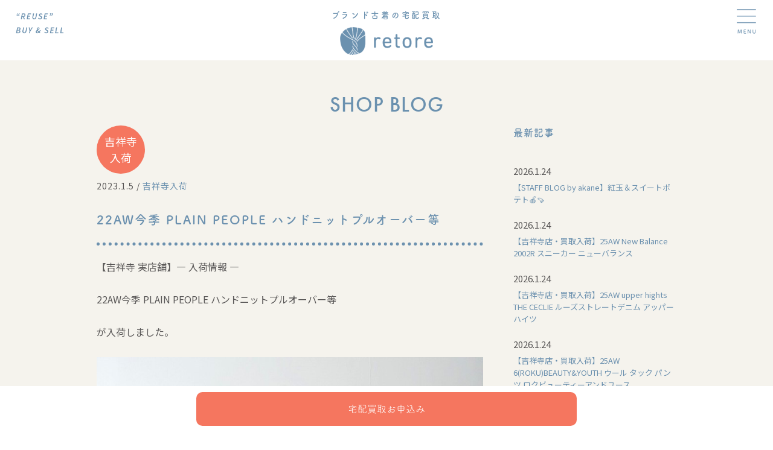

--- FILE ---
content_type: text/html; charset=UTF-8
request_url: https://retore-kaitori.net/plain-people-2/
body_size: 13017
content:
<!DOCTYPE html>
<!--[if lt IE 7]> <html class="ie6" lang="ja"> <![endif]-->
<!--[if IE 7]> <html class="ie7" lang="ja"> <![endif]-->
<!--[if IE 8]> <html class="ie8" lang="ja"> <![endif]-->
<!--[if IE 9]> <html class="ie9" lang="ja"> <![endif]-->
<!--[if gt IE 9]><!-->
<html lang="ja"> <!--<![endif]-->

<head>
  <!-- Google Tag Manager -->
  <script>
    (function(w, d, s, l, i) {
      w[l] = w[l] || [];
      w[l].push({
        'gtm.start': new Date().getTime(),
        event: 'gtm.js'
      });
      var f = d.getElementsByTagName(s)[0],
        j = d.createElement(s),
        dl = l != 'dataLayer' ? '&l=' + l : '';
      j.async = true;
      j.src =
        'https://www.googletagmanager.com/gtm.js?id=' + i + dl;
      f.parentNode.insertBefore(j, f);
    })(window, document, 'script', 'dataLayer', 'GTM-K6PWV5X');
  </script>
  <!-- End Google Tag Manager -->

  <meta charset="UTF-8">
  <meta name="viewport" content="width=device-width,initial-scale=1">
  <meta name="format-detection" content="telephone=no" />
    <title>22AW今季 PLAIN PEOPLE ハンドニットプルオーバー等</title>
  <meta name="description" content="22AW今季 PLAIN PEOPLE ハンドニットプルオーバー等。吉祥寺のブランド買取retoreは、レディースアパレルブランドを専門に買取・販売をしているリユースショップです。スピード査定やブランド高価買取ならretoreにお任せください。" />
  <meta name="thumbnail" content="https://retore-kaitori.net/wordpress2018/wp-content/themes/retorekaitori2024/images/thumbnail.jpg">
  <link rel="stylesheet" href="https://unpkg.com/modern-css-reset/dist/reset.min.css" />
  <link rel="stylesheet" href="https://retore-kaitori.net/wordpress2018/wp-content/themes/retorekaitori2024/assets/css/style.css">
  <link rel="stylesheet" href="https://cdn.jsdelivr.net/gh/vaibhav111tandon/vov.css@latest/vov.css">
  <link rel="preconnect" href="https://fonts.googleapis.com">
  <link rel="preconnect" href="https://fonts.gstatic.com" crossorigin>
  <link href="https://fonts.googleapis.com/css2?family=Source+Sans+3:ital,wght@0,200;1,600&display=swap" rel="stylesheet">
  <link rel="stylesheet" type="text/css" href="https://cdnjs.cloudflare.com/ajax/libs/slick-carousel/1.9.0/slick.css">
  <link rel="preconnect" href="https://fonts.googleapis.com">
  <link rel="preconnect" href="https://fonts.gstatic.com" crossorigin>
  <link href="https://fonts.googleapis.com/css2?family=Noto+Sans+JP:wght@100..900&display=swap" rel="stylesheet">

  <script src="https://code.jquery.com/jquery-3.6.0.min.js"></script>
  <script src="https://ajax.googleapis.com/ajax/libs/jquery/3.6.1/jquery.min.js"></script>
  <script src="https://cdnjs.cloudflare.com/ajax/libs/jquery/3.6.0/jquery.min.js"></script>
  <script src="https://retore-kaitori.net/wordpress2018/wp-content/themes/retorekaitori2024/assets/js/common.js"></script>

  <link rel="stylesheet" href="https://cdnjs.cloudflare.com/ajax/libs/simplebar/6.2.5/simplebar.min.css" />
  <script type="text/javascript" src="https://cdnjs.cloudflare.com/ajax/libs/simplebar/6.2.5/simplebar.min.js"></script>
  <!-- adobeフォント-->
  <script>
    (function(d) {
      var config = {
          kitId: 'kma2emq',
          scriptTimeout: 3000,
          async: true
        },
        h = d.documentElement,
        t = setTimeout(function() {
          h.className = h.className.replace(/\bwf-loading\b/g, "") + " wf-inactive";
        }, config.scriptTimeout),
        tk = d.createElement("script"),
        f = false,
        s = d.getElementsByTagName("script")[0],
        a;
      h.className += " wf-loading";
      tk.src = 'https://use.typekit.net/' + config.kitId + '.js';
      tk.async = true;
      tk.onload = tk.onreadystatechange = function() {
        a = this.readyState;
        if (f || a && a != "complete" && a != "loaded") return;
        f = true;
        clearTimeout(t);
        try {
          Typekit.load(config)
        } catch (e) {}
      };
      s.parentNode.insertBefore(tk, s)
    })(document);
  </script>


  <meta name='robots' content='max-image-preview:large' />
<link rel="alternate" type="application/rss+xml" title="ブランド古着（レディース）の宅配買取ならretore［レトレ］ &raquo; 22AW今季 PLAIN PEOPLE ハンドニットプルオーバー等 のコメントのフィード" href="https://retore-kaitori.net/plain-people-2/feed/" />
<script type="text/javascript">
/* <![CDATA[ */
window._wpemojiSettings = {"baseUrl":"https:\/\/s.w.org\/images\/core\/emoji\/15.0.3\/72x72\/","ext":".png","svgUrl":"https:\/\/s.w.org\/images\/core\/emoji\/15.0.3\/svg\/","svgExt":".svg","source":{"concatemoji":"https:\/\/retore-kaitori.net\/wordpress2018\/wp-includes\/js\/wp-emoji-release.min.js?ver=6.5.7"}};
/*! This file is auto-generated */
!function(i,n){var o,s,e;function c(e){try{var t={supportTests:e,timestamp:(new Date).valueOf()};sessionStorage.setItem(o,JSON.stringify(t))}catch(e){}}function p(e,t,n){e.clearRect(0,0,e.canvas.width,e.canvas.height),e.fillText(t,0,0);var t=new Uint32Array(e.getImageData(0,0,e.canvas.width,e.canvas.height).data),r=(e.clearRect(0,0,e.canvas.width,e.canvas.height),e.fillText(n,0,0),new Uint32Array(e.getImageData(0,0,e.canvas.width,e.canvas.height).data));return t.every(function(e,t){return e===r[t]})}function u(e,t,n){switch(t){case"flag":return n(e,"\ud83c\udff3\ufe0f\u200d\u26a7\ufe0f","\ud83c\udff3\ufe0f\u200b\u26a7\ufe0f")?!1:!n(e,"\ud83c\uddfa\ud83c\uddf3","\ud83c\uddfa\u200b\ud83c\uddf3")&&!n(e,"\ud83c\udff4\udb40\udc67\udb40\udc62\udb40\udc65\udb40\udc6e\udb40\udc67\udb40\udc7f","\ud83c\udff4\u200b\udb40\udc67\u200b\udb40\udc62\u200b\udb40\udc65\u200b\udb40\udc6e\u200b\udb40\udc67\u200b\udb40\udc7f");case"emoji":return!n(e,"\ud83d\udc26\u200d\u2b1b","\ud83d\udc26\u200b\u2b1b")}return!1}function f(e,t,n){var r="undefined"!=typeof WorkerGlobalScope&&self instanceof WorkerGlobalScope?new OffscreenCanvas(300,150):i.createElement("canvas"),a=r.getContext("2d",{willReadFrequently:!0}),o=(a.textBaseline="top",a.font="600 32px Arial",{});return e.forEach(function(e){o[e]=t(a,e,n)}),o}function t(e){var t=i.createElement("script");t.src=e,t.defer=!0,i.head.appendChild(t)}"undefined"!=typeof Promise&&(o="wpEmojiSettingsSupports",s=["flag","emoji"],n.supports={everything:!0,everythingExceptFlag:!0},e=new Promise(function(e){i.addEventListener("DOMContentLoaded",e,{once:!0})}),new Promise(function(t){var n=function(){try{var e=JSON.parse(sessionStorage.getItem(o));if("object"==typeof e&&"number"==typeof e.timestamp&&(new Date).valueOf()<e.timestamp+604800&&"object"==typeof e.supportTests)return e.supportTests}catch(e){}return null}();if(!n){if("undefined"!=typeof Worker&&"undefined"!=typeof OffscreenCanvas&&"undefined"!=typeof URL&&URL.createObjectURL&&"undefined"!=typeof Blob)try{var e="postMessage("+f.toString()+"("+[JSON.stringify(s),u.toString(),p.toString()].join(",")+"));",r=new Blob([e],{type:"text/javascript"}),a=new Worker(URL.createObjectURL(r),{name:"wpTestEmojiSupports"});return void(a.onmessage=function(e){c(n=e.data),a.terminate(),t(n)})}catch(e){}c(n=f(s,u,p))}t(n)}).then(function(e){for(var t in e)n.supports[t]=e[t],n.supports.everything=n.supports.everything&&n.supports[t],"flag"!==t&&(n.supports.everythingExceptFlag=n.supports.everythingExceptFlag&&n.supports[t]);n.supports.everythingExceptFlag=n.supports.everythingExceptFlag&&!n.supports.flag,n.DOMReady=!1,n.readyCallback=function(){n.DOMReady=!0}}).then(function(){return e}).then(function(){var e;n.supports.everything||(n.readyCallback(),(e=n.source||{}).concatemoji?t(e.concatemoji):e.wpemoji&&e.twemoji&&(t(e.twemoji),t(e.wpemoji)))}))}((window,document),window._wpemojiSettings);
/* ]]> */
</script>
<style id='wp-emoji-styles-inline-css' type='text/css'>

	img.wp-smiley, img.emoji {
		display: inline !important;
		border: none !important;
		box-shadow: none !important;
		height: 1em !important;
		width: 1em !important;
		margin: 0 0.07em !important;
		vertical-align: -0.1em !important;
		background: none !important;
		padding: 0 !important;
	}
</style>
<link rel='stylesheet' id='wp-block-library-css' href='https://retore-kaitori.net/wordpress2018/wp-includes/css/dist/block-library/style.min.css?ver=6.5.7' type='text/css' media='all' />
<style id='classic-theme-styles-inline-css' type='text/css'>
/*! This file is auto-generated */
.wp-block-button__link{color:#fff;background-color:#32373c;border-radius:9999px;box-shadow:none;text-decoration:none;padding:calc(.667em + 2px) calc(1.333em + 2px);font-size:1.125em}.wp-block-file__button{background:#32373c;color:#fff;text-decoration:none}
</style>
<style id='global-styles-inline-css' type='text/css'>
body{--wp--preset--color--black: #000000;--wp--preset--color--cyan-bluish-gray: #abb8c3;--wp--preset--color--white: #ffffff;--wp--preset--color--pale-pink: #f78da7;--wp--preset--color--vivid-red: #cf2e2e;--wp--preset--color--luminous-vivid-orange: #ff6900;--wp--preset--color--luminous-vivid-amber: #fcb900;--wp--preset--color--light-green-cyan: #7bdcb5;--wp--preset--color--vivid-green-cyan: #00d084;--wp--preset--color--pale-cyan-blue: #8ed1fc;--wp--preset--color--vivid-cyan-blue: #0693e3;--wp--preset--color--vivid-purple: #9b51e0;--wp--preset--gradient--vivid-cyan-blue-to-vivid-purple: linear-gradient(135deg,rgba(6,147,227,1) 0%,rgb(155,81,224) 100%);--wp--preset--gradient--light-green-cyan-to-vivid-green-cyan: linear-gradient(135deg,rgb(122,220,180) 0%,rgb(0,208,130) 100%);--wp--preset--gradient--luminous-vivid-amber-to-luminous-vivid-orange: linear-gradient(135deg,rgba(252,185,0,1) 0%,rgba(255,105,0,1) 100%);--wp--preset--gradient--luminous-vivid-orange-to-vivid-red: linear-gradient(135deg,rgba(255,105,0,1) 0%,rgb(207,46,46) 100%);--wp--preset--gradient--very-light-gray-to-cyan-bluish-gray: linear-gradient(135deg,rgb(238,238,238) 0%,rgb(169,184,195) 100%);--wp--preset--gradient--cool-to-warm-spectrum: linear-gradient(135deg,rgb(74,234,220) 0%,rgb(151,120,209) 20%,rgb(207,42,186) 40%,rgb(238,44,130) 60%,rgb(251,105,98) 80%,rgb(254,248,76) 100%);--wp--preset--gradient--blush-light-purple: linear-gradient(135deg,rgb(255,206,236) 0%,rgb(152,150,240) 100%);--wp--preset--gradient--blush-bordeaux: linear-gradient(135deg,rgb(254,205,165) 0%,rgb(254,45,45) 50%,rgb(107,0,62) 100%);--wp--preset--gradient--luminous-dusk: linear-gradient(135deg,rgb(255,203,112) 0%,rgb(199,81,192) 50%,rgb(65,88,208) 100%);--wp--preset--gradient--pale-ocean: linear-gradient(135deg,rgb(255,245,203) 0%,rgb(182,227,212) 50%,rgb(51,167,181) 100%);--wp--preset--gradient--electric-grass: linear-gradient(135deg,rgb(202,248,128) 0%,rgb(113,206,126) 100%);--wp--preset--gradient--midnight: linear-gradient(135deg,rgb(2,3,129) 0%,rgb(40,116,252) 100%);--wp--preset--font-size--small: 13px;--wp--preset--font-size--medium: 20px;--wp--preset--font-size--large: 36px;--wp--preset--font-size--x-large: 42px;--wp--preset--spacing--20: 0.44rem;--wp--preset--spacing--30: 0.67rem;--wp--preset--spacing--40: 1rem;--wp--preset--spacing--50: 1.5rem;--wp--preset--spacing--60: 2.25rem;--wp--preset--spacing--70: 3.38rem;--wp--preset--spacing--80: 5.06rem;--wp--preset--shadow--natural: 6px 6px 9px rgba(0, 0, 0, 0.2);--wp--preset--shadow--deep: 12px 12px 50px rgba(0, 0, 0, 0.4);--wp--preset--shadow--sharp: 6px 6px 0px rgba(0, 0, 0, 0.2);--wp--preset--shadow--outlined: 6px 6px 0px -3px rgba(255, 255, 255, 1), 6px 6px rgba(0, 0, 0, 1);--wp--preset--shadow--crisp: 6px 6px 0px rgba(0, 0, 0, 1);}:where(.is-layout-flex){gap: 0.5em;}:where(.is-layout-grid){gap: 0.5em;}body .is-layout-flex{display: flex;}body .is-layout-flex{flex-wrap: wrap;align-items: center;}body .is-layout-flex > *{margin: 0;}body .is-layout-grid{display: grid;}body .is-layout-grid > *{margin: 0;}:where(.wp-block-columns.is-layout-flex){gap: 2em;}:where(.wp-block-columns.is-layout-grid){gap: 2em;}:where(.wp-block-post-template.is-layout-flex){gap: 1.25em;}:where(.wp-block-post-template.is-layout-grid){gap: 1.25em;}.has-black-color{color: var(--wp--preset--color--black) !important;}.has-cyan-bluish-gray-color{color: var(--wp--preset--color--cyan-bluish-gray) !important;}.has-white-color{color: var(--wp--preset--color--white) !important;}.has-pale-pink-color{color: var(--wp--preset--color--pale-pink) !important;}.has-vivid-red-color{color: var(--wp--preset--color--vivid-red) !important;}.has-luminous-vivid-orange-color{color: var(--wp--preset--color--luminous-vivid-orange) !important;}.has-luminous-vivid-amber-color{color: var(--wp--preset--color--luminous-vivid-amber) !important;}.has-light-green-cyan-color{color: var(--wp--preset--color--light-green-cyan) !important;}.has-vivid-green-cyan-color{color: var(--wp--preset--color--vivid-green-cyan) !important;}.has-pale-cyan-blue-color{color: var(--wp--preset--color--pale-cyan-blue) !important;}.has-vivid-cyan-blue-color{color: var(--wp--preset--color--vivid-cyan-blue) !important;}.has-vivid-purple-color{color: var(--wp--preset--color--vivid-purple) !important;}.has-black-background-color{background-color: var(--wp--preset--color--black) !important;}.has-cyan-bluish-gray-background-color{background-color: var(--wp--preset--color--cyan-bluish-gray) !important;}.has-white-background-color{background-color: var(--wp--preset--color--white) !important;}.has-pale-pink-background-color{background-color: var(--wp--preset--color--pale-pink) !important;}.has-vivid-red-background-color{background-color: var(--wp--preset--color--vivid-red) !important;}.has-luminous-vivid-orange-background-color{background-color: var(--wp--preset--color--luminous-vivid-orange) !important;}.has-luminous-vivid-amber-background-color{background-color: var(--wp--preset--color--luminous-vivid-amber) !important;}.has-light-green-cyan-background-color{background-color: var(--wp--preset--color--light-green-cyan) !important;}.has-vivid-green-cyan-background-color{background-color: var(--wp--preset--color--vivid-green-cyan) !important;}.has-pale-cyan-blue-background-color{background-color: var(--wp--preset--color--pale-cyan-blue) !important;}.has-vivid-cyan-blue-background-color{background-color: var(--wp--preset--color--vivid-cyan-blue) !important;}.has-vivid-purple-background-color{background-color: var(--wp--preset--color--vivid-purple) !important;}.has-black-border-color{border-color: var(--wp--preset--color--black) !important;}.has-cyan-bluish-gray-border-color{border-color: var(--wp--preset--color--cyan-bluish-gray) !important;}.has-white-border-color{border-color: var(--wp--preset--color--white) !important;}.has-pale-pink-border-color{border-color: var(--wp--preset--color--pale-pink) !important;}.has-vivid-red-border-color{border-color: var(--wp--preset--color--vivid-red) !important;}.has-luminous-vivid-orange-border-color{border-color: var(--wp--preset--color--luminous-vivid-orange) !important;}.has-luminous-vivid-amber-border-color{border-color: var(--wp--preset--color--luminous-vivid-amber) !important;}.has-light-green-cyan-border-color{border-color: var(--wp--preset--color--light-green-cyan) !important;}.has-vivid-green-cyan-border-color{border-color: var(--wp--preset--color--vivid-green-cyan) !important;}.has-pale-cyan-blue-border-color{border-color: var(--wp--preset--color--pale-cyan-blue) !important;}.has-vivid-cyan-blue-border-color{border-color: var(--wp--preset--color--vivid-cyan-blue) !important;}.has-vivid-purple-border-color{border-color: var(--wp--preset--color--vivid-purple) !important;}.has-vivid-cyan-blue-to-vivid-purple-gradient-background{background: var(--wp--preset--gradient--vivid-cyan-blue-to-vivid-purple) !important;}.has-light-green-cyan-to-vivid-green-cyan-gradient-background{background: var(--wp--preset--gradient--light-green-cyan-to-vivid-green-cyan) !important;}.has-luminous-vivid-amber-to-luminous-vivid-orange-gradient-background{background: var(--wp--preset--gradient--luminous-vivid-amber-to-luminous-vivid-orange) !important;}.has-luminous-vivid-orange-to-vivid-red-gradient-background{background: var(--wp--preset--gradient--luminous-vivid-orange-to-vivid-red) !important;}.has-very-light-gray-to-cyan-bluish-gray-gradient-background{background: var(--wp--preset--gradient--very-light-gray-to-cyan-bluish-gray) !important;}.has-cool-to-warm-spectrum-gradient-background{background: var(--wp--preset--gradient--cool-to-warm-spectrum) !important;}.has-blush-light-purple-gradient-background{background: var(--wp--preset--gradient--blush-light-purple) !important;}.has-blush-bordeaux-gradient-background{background: var(--wp--preset--gradient--blush-bordeaux) !important;}.has-luminous-dusk-gradient-background{background: var(--wp--preset--gradient--luminous-dusk) !important;}.has-pale-ocean-gradient-background{background: var(--wp--preset--gradient--pale-ocean) !important;}.has-electric-grass-gradient-background{background: var(--wp--preset--gradient--electric-grass) !important;}.has-midnight-gradient-background{background: var(--wp--preset--gradient--midnight) !important;}.has-small-font-size{font-size: var(--wp--preset--font-size--small) !important;}.has-medium-font-size{font-size: var(--wp--preset--font-size--medium) !important;}.has-large-font-size{font-size: var(--wp--preset--font-size--large) !important;}.has-x-large-font-size{font-size: var(--wp--preset--font-size--x-large) !important;}
.wp-block-navigation a:where(:not(.wp-element-button)){color: inherit;}
:where(.wp-block-post-template.is-layout-flex){gap: 1.25em;}:where(.wp-block-post-template.is-layout-grid){gap: 1.25em;}
:where(.wp-block-columns.is-layout-flex){gap: 2em;}:where(.wp-block-columns.is-layout-grid){gap: 2em;}
.wp-block-pullquote{font-size: 1.5em;line-height: 1.6;}
</style>
<link rel='stylesheet' id='contact-form-7-css' href='https://retore-kaitori.net/wordpress2018/wp-content/plugins/contact-form-7/includes/css/styles.css?ver=5.9.8' type='text/css' media='all' />
<link rel="https://api.w.org/" href="https://retore-kaitori.net/wp-json/" /><link rel="alternate" type="application/json" href="https://retore-kaitori.net/wp-json/wp/v2/posts/91559" /><link rel="EditURI" type="application/rsd+xml" title="RSD" href="https://retore-kaitori.net/wordpress2018/xmlrpc.php?rsd" />
<meta name="generator" content="WordPress 6.5.7" />
<link rel="canonical" href="https://retore-kaitori.net/plain-people-2/" />
<link rel='shortlink' href='https://retore-kaitori.net/?p=91559' />
<link rel="alternate" type="application/json+oembed" href="https://retore-kaitori.net/wp-json/oembed/1.0/embed?url=https%3A%2F%2Fretore-kaitori.net%2Fplain-people-2%2F" />
<link rel="alternate" type="text/xml+oembed" href="https://retore-kaitori.net/wp-json/oembed/1.0/embed?url=https%3A%2F%2Fretore-kaitori.net%2Fplain-people-2%2F&#038;format=xml" />
<link rel="apple-touch-icon" sizes="180x180" href="/wordpress2018/wp-content/uploads/fbrfg/apple-touch-icon.png">
<link rel="icon" type="image/png" sizes="32x32" href="/wordpress2018/wp-content/uploads/fbrfg/favicon-32x32.png">
<link rel="icon" type="image/png" sizes="16x16" href="/wordpress2018/wp-content/uploads/fbrfg/favicon-16x16.png">
<link rel="manifest" href="/wordpress2018/wp-content/uploads/fbrfg/site.webmanifest">
<link rel="mask-icon" href="/wordpress2018/wp-content/uploads/fbrfg/safari-pinned-tab.svg" color="#7294b2">
<link rel="shortcut icon" href="/wordpress2018/wp-content/uploads/fbrfg/favicon.ico">
<meta name="msapplication-TileColor" content="#7294b2">
<meta name="msapplication-config" content="/wordpress2018/wp-content/uploads/fbrfg/browserconfig.xml">
<meta name="theme-color" content="#ffffff"><noscript><style>.lazyload[data-src]{display:none !important;}</style></noscript><style>.lazyload{background-image:none !important;}.lazyload:before{background-image:none !important;}</style><style id="wpforms-css-vars-root">
				:root {
					--wpforms-field-border-radius: 3px;
--wpforms-field-border-style: solid;
--wpforms-field-border-size: 1px;
--wpforms-field-background-color: #ffffff;
--wpforms-field-border-color: rgba( 0, 0, 0, 0.25 );
--wpforms-field-border-color-spare: rgba( 0, 0, 0, 0.25 );
--wpforms-field-text-color: rgba( 0, 0, 0, 0.7 );
--wpforms-field-menu-color: #ffffff;
--wpforms-label-color: rgba( 0, 0, 0, 0.85 );
--wpforms-label-sublabel-color: rgba( 0, 0, 0, 0.55 );
--wpforms-label-error-color: #d63637;
--wpforms-button-border-radius: 3px;
--wpforms-button-border-style: none;
--wpforms-button-border-size: 1px;
--wpforms-button-background-color: #066aab;
--wpforms-button-border-color: #066aab;
--wpforms-button-text-color: #ffffff;
--wpforms-page-break-color: #066aab;
--wpforms-background-image: none;
--wpforms-background-position: center center;
--wpforms-background-repeat: no-repeat;
--wpforms-background-size: cover;
--wpforms-background-width: 100px;
--wpforms-background-height: 100px;
--wpforms-background-color: rgba( 0, 0, 0, 0 );
--wpforms-background-url: none;
--wpforms-container-padding: 0px;
--wpforms-container-border-style: none;
--wpforms-container-border-width: 1px;
--wpforms-container-border-color: #000000;
--wpforms-container-border-radius: 3px;
--wpforms-field-size-input-height: 43px;
--wpforms-field-size-input-spacing: 15px;
--wpforms-field-size-font-size: 16px;
--wpforms-field-size-line-height: 19px;
--wpforms-field-size-padding-h: 14px;
--wpforms-field-size-checkbox-size: 16px;
--wpforms-field-size-sublabel-spacing: 5px;
--wpforms-field-size-icon-size: 1;
--wpforms-label-size-font-size: 16px;
--wpforms-label-size-line-height: 19px;
--wpforms-label-size-sublabel-font-size: 14px;
--wpforms-label-size-sublabel-line-height: 17px;
--wpforms-button-size-font-size: 17px;
--wpforms-button-size-height: 41px;
--wpforms-button-size-padding-h: 15px;
--wpforms-button-size-margin-top: 10px;
--wpforms-container-shadow-size-box-shadow: none;

				}
			</style>  <script>
    // Web フォントのロードが完了しない場合に備えての処理
    setTimeout(function() {
      if (document.getElementsByTagName("html")[0].classList.contains('wf-active') != true) {
        document.getElementsByTagName("html")[0].classList.add('loading-delay');
      }
    }, 3000);
  </script>
</head>

<!--body-->

<body data-rsssl=1 class="special-padding">

  <!-- Google Tag Manager (noscript) -->
  <noscript><iframe src="https://www.googletagmanager.com/ns.html?id=GTM-K6PWV5X" height="0" width="0" style="display:none;visibility:hidden"></iframe></noscript>
  <!-- End Google Tag Manager (noscript) -->

      <header>
      <nav id="gnav" class="sub">
        <p class="copy"><img src="[data-uri]" alt="“REUSE BUY & SELL" data-src="https://retore-kaitori.net/wordpress2018/wp-content/themes/retorekaitori2024/assets/images/sub_copy_mv.png" decoding="async" class="lazyload" data-eio-rwidth="258" data-eio-rheight="131"><noscript><img src="https://retore-kaitori.net/wordpress2018/wp-content/themes/retorekaitori2024/assets/images/sub_copy_mv.png" alt="“REUSE BUY & SELL" data-eio="l"></noscript></p>
        <div class="hamburger-icon">
          <img src="[data-uri]" data-src="https://retore-kaitori.net/wordpress2018/wp-content/themes/retorekaitori2024/assets/images/menu.png" decoding="async" class="lazyload" data-eio-rwidth="94" data-eio-rheight="118"><noscript><img src="https://retore-kaitori.net/wordpress2018/wp-content/themes/retorekaitori2024/assets/images/menu.png" data-eio="l"></noscript>
        </div>
        <div class="hamburger-icon-close">
          <img src="[data-uri]" data-src="https://retore-kaitori.net/wordpress2018/wp-content/themes/retorekaitori2024/assets/images/close.png" decoding="async" class="lazyload" data-eio-rwidth="91" data-eio-rheight="110"><noscript><img src="https://retore-kaitori.net/wordpress2018/wp-content/themes/retorekaitori2024/assets/images/close.png" data-eio="l"></noscript>
        </div>
        <div class="nav-cover">
          <div class="title">
            <p class="text">ブランド古着の宅配買取</p>
            <p class="images"><a href="https://retore-kaitori.net/"><img src="[data-uri]" width="100%" alt="retore" data-src="https://retore-kaitori.net/wordpress2018/wp-content/themes/retorekaitori2024/assets/images/common-logo-retoro.png" decoding="async" class="lazyload" data-eio-rwidth="401" data-eio-rheight="120"><noscript><img src="https://retore-kaitori.net/wordpress2018/wp-content/themes/retorekaitori2024/assets/images/common-logo-retoro.png" width="100%" alt="retore" data-eio="l"></noscript></a>
            </p>
          </div>
          <div class="navi-bar">
            <div class="sp-menu-btn bg-beige">
              <div class="">
                <p class="bg-point text-white buy-btn">
                  <a class="text-white" href="https://retore-kaitori.net/application-first-time" rel=“nofollow”>宅配買取<br>
                    お申込み</a>
                </p>
                <p class="bg-point text-white buy-btn">
                  <a class="text-white" href="https://retore-kaitori.net/application-second-time" rel=“nofollow”>宅配買取<br>
                    ２回目以降</a>
                </p>
                <i class="border"> </i>
                <p class="bg-white text-point other-btn">
                  <a class="text-point" href="https://retore-kaitori.net/contact" rel=“nofollow”>お問合せ</a>
                </p>
                <p class="bg-white text-point other-btn">
                  <a class="text-point" href="https://retore-kaitori.net/assessment" rel=“nofollow”>かんたん<br>
                    仮査定</a>
                </p>
              </div>
            </div>
            <ul class="menu">
              <li><a href="https://retore-kaitori.net/buy-delivery" class="text-dark">宅配買取のこと</a></li>
              <li><a href="https://retore-kaitori.net/buy-shop" class="text-dark">店舗買取のこと</a></li>
              <li><a href="https://retore-kaitori.net/brands" class="text-dark">買取ブランド</a></li>
              <li><a href="https://retore-kaitori.net/staff" class="text-dark">スタッフ紹介</a></li>
              <li><a href="https://retore-kaitori.net/shopblog" class="text-dark">新入荷ブログ</a></li>
              <li><a href="https://retore.net/" class="text-dark" target="_blank">吉祥寺のお店</a></li>
              <li class="online-store">
                <a href="javascript:void(0)" class="text-dark" ontouchstart="">オンラインストア</a>
                <ul class="sub-menu text-blue">
                  <li><a href="https://retore-online.net/" target="_blank">＞オンラインストア</a></li>
                  <li><a href="https://auctions.yahoo.co.jp/seller/retore_online" target="_blank">＞ヤフーオークション</a></li>
                </ul>
              </li>
            </ul>
            <ul class="menu-btn">
              <li class="globalMenuArea-menu-line">
                <p><a href="https://retore-kaitori.net/assessment" class="text-point" rel=“nofollow”>かんたん<br>仮査定</a></p>
                <p><a href="https://retore-kaitori.net/contact" class="text-point" rel=“nofollow”>お問合せ</a></p>
              </li>
              <li class="globalMenuArea-menu-block">
                <div class="entry-button">
                  <p class="original-button">宅配買取<br>お申込み</p>
                  <ul class="new-button">
                    <a href="https://retore-kaitori.net/application-first-time" rel=“nofollow”>
                      <li>初めて<br>ご利用</li>
                    </a>
                    <a href="https://retore-kaitori.net/application-second-time" rel=“nofollow”>
                      <li>２回以上<br>ご利用</li>
                    </a>
                  </ul>
                </div>
              </li>
            </ul>
          </div>
        </div>
      </nav>
    </header>
  


<!--ブログ詳細ページ-->
  <main>
    <article class="bg-beige">
      <h1 class="pageTitle text-center text-blue blogTitle futura-Medium">SHOP BLOG</h1>
      <section>
        <div class="wd1000 blog-cover">
          <div class="blog-content NotoSans">
            <!--カテゴリーバッジを表示-->
            <span class="item-bage newarrival">吉祥寺<br>入荷</span>                                          <div class="blog-content-timeAndCategory"><time datetime="5-1-2023">2023.1.5</time> / <a href="https://retore-kaitori.net/shopblog/newarrival/">吉祥寺<br>入荷</a></div>
                <h1 class="blog-content-title tsukuardgothic-std">22AW今季 PLAIN PEOPLE ハンドニットプルオーバー等</h1>
                <p>【吉祥寺 実店舗】&#8212; 入荷情報 &#8212;</p>
<p>22AW今季 PLAIN PEOPLE ハンドニットプルオーバー等</p>
<p>が入荷しました。</p>
<p><img fetchpriority="high" decoding="async" src="[data-uri]" alt="" width="787" height="787" class="alignnone size-full wp-image-91541 lazyload"   data-src="https://retore-kaitori.net/wordpress2018/wp-content/uploads/2023/01/PLAIN-PEOPLE-1.jpg" data-srcset="https://retore-kaitori.net/wordpress2018/wp-content/uploads/2023/01/PLAIN-PEOPLE-1.jpg 787w, https://retore-kaitori.net/wordpress2018/wp-content/uploads/2023/01/PLAIN-PEOPLE-1-300x300.jpg 300w, https://retore-kaitori.net/wordpress2018/wp-content/uploads/2023/01/PLAIN-PEOPLE-1-150x150.jpg 150w, https://retore-kaitori.net/wordpress2018/wp-content/uploads/2023/01/PLAIN-PEOPLE-1-768x768.jpg 768w" data-sizes="auto" data-eio-rwidth="787" data-eio-rheight="787" /><noscript><img fetchpriority="high" decoding="async" src="https://retore-kaitori.net/wordpress2018/wp-content/uploads/2023/01/PLAIN-PEOPLE-1.jpg" alt="" width="787" height="787" class="alignnone size-full wp-image-91541" srcset="https://retore-kaitori.net/wordpress2018/wp-content/uploads/2023/01/PLAIN-PEOPLE-1.jpg 787w, https://retore-kaitori.net/wordpress2018/wp-content/uploads/2023/01/PLAIN-PEOPLE-1-300x300.jpg 300w, https://retore-kaitori.net/wordpress2018/wp-content/uploads/2023/01/PLAIN-PEOPLE-1-150x150.jpg 150w, https://retore-kaitori.net/wordpress2018/wp-content/uploads/2023/01/PLAIN-PEOPLE-1-768x768.jpg 768w" sizes="(max-width: 787px) 100vw, 787px" data-eio="l" /></noscript></p>
<p><img decoding="async" src="[data-uri]" alt="" width="800" height="800" class="alignnone size-full wp-image-91544 lazyload"   data-src="https://retore-kaitori.net/wordpress2018/wp-content/uploads/2023/01/PLAIN-PEOPLE-4.jpg" data-srcset="https://retore-kaitori.net/wordpress2018/wp-content/uploads/2023/01/PLAIN-PEOPLE-4.jpg 800w, https://retore-kaitori.net/wordpress2018/wp-content/uploads/2023/01/PLAIN-PEOPLE-4-300x300.jpg 300w, https://retore-kaitori.net/wordpress2018/wp-content/uploads/2023/01/PLAIN-PEOPLE-4-150x150.jpg 150w, https://retore-kaitori.net/wordpress2018/wp-content/uploads/2023/01/PLAIN-PEOPLE-4-768x768.jpg 768w" data-sizes="auto" data-eio-rwidth="800" data-eio-rheight="800" /><noscript><img decoding="async" src="https://retore-kaitori.net/wordpress2018/wp-content/uploads/2023/01/PLAIN-PEOPLE-4.jpg" alt="" width="800" height="800" class="alignnone size-full wp-image-91544" srcset="https://retore-kaitori.net/wordpress2018/wp-content/uploads/2023/01/PLAIN-PEOPLE-4.jpg 800w, https://retore-kaitori.net/wordpress2018/wp-content/uploads/2023/01/PLAIN-PEOPLE-4-300x300.jpg 300w, https://retore-kaitori.net/wordpress2018/wp-content/uploads/2023/01/PLAIN-PEOPLE-4-150x150.jpg 150w, https://retore-kaitori.net/wordpress2018/wp-content/uploads/2023/01/PLAIN-PEOPLE-4-768x768.jpg 768w" sizes="(max-width: 800px) 100vw, 800px" data-eio="l" /></noscript></p>
<p><img decoding="async" src="[data-uri]" alt="" width="800" height="800" class="alignnone size-full wp-image-91545 lazyload"   data-src="https://retore-kaitori.net/wordpress2018/wp-content/uploads/2023/01/PLAIN-PEOPLE-5.jpg" data-srcset="https://retore-kaitori.net/wordpress2018/wp-content/uploads/2023/01/PLAIN-PEOPLE-5.jpg 800w, https://retore-kaitori.net/wordpress2018/wp-content/uploads/2023/01/PLAIN-PEOPLE-5-300x300.jpg 300w, https://retore-kaitori.net/wordpress2018/wp-content/uploads/2023/01/PLAIN-PEOPLE-5-150x150.jpg 150w, https://retore-kaitori.net/wordpress2018/wp-content/uploads/2023/01/PLAIN-PEOPLE-5-768x768.jpg 768w" data-sizes="auto" data-eio-rwidth="800" data-eio-rheight="800" /><noscript><img decoding="async" src="https://retore-kaitori.net/wordpress2018/wp-content/uploads/2023/01/PLAIN-PEOPLE-5.jpg" alt="" width="800" height="800" class="alignnone size-full wp-image-91545" srcset="https://retore-kaitori.net/wordpress2018/wp-content/uploads/2023/01/PLAIN-PEOPLE-5.jpg 800w, https://retore-kaitori.net/wordpress2018/wp-content/uploads/2023/01/PLAIN-PEOPLE-5-300x300.jpg 300w, https://retore-kaitori.net/wordpress2018/wp-content/uploads/2023/01/PLAIN-PEOPLE-5-150x150.jpg 150w, https://retore-kaitori.net/wordpress2018/wp-content/uploads/2023/01/PLAIN-PEOPLE-5-768x768.jpg 768w" sizes="(max-width: 800px) 100vw, 800px" data-eio="l" /></noscript></p>
<p><img decoding="async" src="[data-uri]" alt="" width="800" height="800" class="alignnone size-full wp-image-91546 lazyload"   data-src="https://retore-kaitori.net/wordpress2018/wp-content/uploads/2023/01/PLAIN-PEOPLE-6.jpg" data-srcset="https://retore-kaitori.net/wordpress2018/wp-content/uploads/2023/01/PLAIN-PEOPLE-6.jpg 800w, https://retore-kaitori.net/wordpress2018/wp-content/uploads/2023/01/PLAIN-PEOPLE-6-300x300.jpg 300w, https://retore-kaitori.net/wordpress2018/wp-content/uploads/2023/01/PLAIN-PEOPLE-6-150x150.jpg 150w, https://retore-kaitori.net/wordpress2018/wp-content/uploads/2023/01/PLAIN-PEOPLE-6-768x768.jpg 768w" data-sizes="auto" data-eio-rwidth="800" data-eio-rheight="800" /><noscript><img decoding="async" src="https://retore-kaitori.net/wordpress2018/wp-content/uploads/2023/01/PLAIN-PEOPLE-6.jpg" alt="" width="800" height="800" class="alignnone size-full wp-image-91546" srcset="https://retore-kaitori.net/wordpress2018/wp-content/uploads/2023/01/PLAIN-PEOPLE-6.jpg 800w, https://retore-kaitori.net/wordpress2018/wp-content/uploads/2023/01/PLAIN-PEOPLE-6-300x300.jpg 300w, https://retore-kaitori.net/wordpress2018/wp-content/uploads/2023/01/PLAIN-PEOPLE-6-150x150.jpg 150w, https://retore-kaitori.net/wordpress2018/wp-content/uploads/2023/01/PLAIN-PEOPLE-6-768x768.jpg 768w" sizes="(max-width: 800px) 100vw, 800px" data-eio="l" /></noscript></p>
<p>2212-0905<br />
PLAIN PEOPLE<br />
ハンドニットプルオーバー<br />
税込¥21,890<br />
(2022AW今季 定価￥52,800)</p>
<p><img decoding="async" src="[data-uri]" alt="" width="800" height="800" class="alignnone size-full wp-image-91543 lazyload"   data-src="https://retore-kaitori.net/wordpress2018/wp-content/uploads/2023/01/PLAIN-PEOPLE-3.jpg" data-srcset="https://retore-kaitori.net/wordpress2018/wp-content/uploads/2023/01/PLAIN-PEOPLE-3.jpg 800w, https://retore-kaitori.net/wordpress2018/wp-content/uploads/2023/01/PLAIN-PEOPLE-3-300x300.jpg 300w, https://retore-kaitori.net/wordpress2018/wp-content/uploads/2023/01/PLAIN-PEOPLE-3-150x150.jpg 150w, https://retore-kaitori.net/wordpress2018/wp-content/uploads/2023/01/PLAIN-PEOPLE-3-768x768.jpg 768w" data-sizes="auto" data-eio-rwidth="800" data-eio-rheight="800" /><noscript><img decoding="async" src="https://retore-kaitori.net/wordpress2018/wp-content/uploads/2023/01/PLAIN-PEOPLE-3.jpg" alt="" width="800" height="800" class="alignnone size-full wp-image-91543" srcset="https://retore-kaitori.net/wordpress2018/wp-content/uploads/2023/01/PLAIN-PEOPLE-3.jpg 800w, https://retore-kaitori.net/wordpress2018/wp-content/uploads/2023/01/PLAIN-PEOPLE-3-300x300.jpg 300w, https://retore-kaitori.net/wordpress2018/wp-content/uploads/2023/01/PLAIN-PEOPLE-3-150x150.jpg 150w, https://retore-kaitori.net/wordpress2018/wp-content/uploads/2023/01/PLAIN-PEOPLE-3-768x768.jpg 768w" sizes="(max-width: 800px) 100vw, 800px" data-eio="l" /></noscript></p>
<p><img decoding="async" src="[data-uri]" alt="" width="800" height="800" class="alignnone size-full wp-image-91542 lazyload"   data-src="https://retore-kaitori.net/wordpress2018/wp-content/uploads/2023/01/PLAIN-PEOPLE-2.jpg" data-srcset="https://retore-kaitori.net/wordpress2018/wp-content/uploads/2023/01/PLAIN-PEOPLE-2.jpg 800w, https://retore-kaitori.net/wordpress2018/wp-content/uploads/2023/01/PLAIN-PEOPLE-2-300x300.jpg 300w, https://retore-kaitori.net/wordpress2018/wp-content/uploads/2023/01/PLAIN-PEOPLE-2-150x150.jpg 150w, https://retore-kaitori.net/wordpress2018/wp-content/uploads/2023/01/PLAIN-PEOPLE-2-768x768.jpg 768w" data-sizes="auto" data-eio-rwidth="800" data-eio-rheight="800" /><noscript><img decoding="async" src="https://retore-kaitori.net/wordpress2018/wp-content/uploads/2023/01/PLAIN-PEOPLE-2.jpg" alt="" width="800" height="800" class="alignnone size-full wp-image-91542" srcset="https://retore-kaitori.net/wordpress2018/wp-content/uploads/2023/01/PLAIN-PEOPLE-2.jpg 800w, https://retore-kaitori.net/wordpress2018/wp-content/uploads/2023/01/PLAIN-PEOPLE-2-300x300.jpg 300w, https://retore-kaitori.net/wordpress2018/wp-content/uploads/2023/01/PLAIN-PEOPLE-2-150x150.jpg 150w, https://retore-kaitori.net/wordpress2018/wp-content/uploads/2023/01/PLAIN-PEOPLE-2-768x768.jpg 768w" sizes="(max-width: 800px) 100vw, 800px" data-eio="l" /></noscript></p>
<p>2212-0904<br />
PLAIN PEOPLE<br />
コーデュロイノーカラーショートジレ<br />
税込¥10,890<br />
(2022AW今季 定価￥28,600 ※第一ボタン下に薄いシミあり)</p>
<p>&#8230;&#8230;&#8230;&#8230;&#8230;&#8230;&#8230;&#8230;&#8230;&#8230;&#8230;&#8230;&#8230;&#8230;&#8230;&#8230;&#8230;&#8230;&#8230;&#8230;&#8230;&#8230;&#8230;&#8230;&#8230;&#8230;&#8230;&#8230;&#8230;&#8230;&#8230;&#8230;&#8230;&#8230;&#8230;&#8230;&#8230;&#8230;&#8230;&#8230;&#8230;&#8230;&#8230;..</p>
<p>●こちらに掲載の商品は<br />
【吉祥寺 実店舗】での販売となります。<br />
<a href="https://retore-online.net/">オンラインストア</a>・通販では販売しておりません。<br />
（一定期間が経過した商品のみ、オンラインストアで販売することがございます。）</p>
<p>●お問合せはすべてお電話で受付しております。<br />
0422-77-6117<br />
東京都武蔵野市吉祥寺本町2-4-16原ビル1階</p>
<p>●インスタグラム<br />
<a href="https://www.instagram.com/retore_kichijoji">https://www.instagram.com/retore_kichijoji</a></p>
<p>●オンラインストア<br />
<a href="https://retore-online.net">https://retore-online.net</a></p>
<p>●買取専門サイト<br />
<a href="https://www.retore-kaitori.net">https://www.retore-kaitori.net</a><br />
<a href="https://retore-kaitori.net/"><img decoding="async" src="[data-uri]" alt="" width="940" height="400" class="alignnone size-full wp-image-84540 lazyload"   data-src="https://retore-kaitori.net/wordpress2018/wp-content/uploads/2022/06/買取看板_01_7.jpg" data-srcset="https://retore-kaitori.net/wordpress2018/wp-content/uploads/2022/06/買取看板_01_7.jpg 940w, https://retore-kaitori.net/wordpress2018/wp-content/uploads/2022/06/買取看板_01_7-300x128.jpg 300w, https://retore-kaitori.net/wordpress2018/wp-content/uploads/2022/06/買取看板_01_7-768x327.jpg 768w" data-sizes="auto" data-eio-rwidth="940" data-eio-rheight="400" /><noscript><img decoding="async" src="https://retore-kaitori.net/wordpress2018/wp-content/uploads/2022/06/買取看板_01_7.jpg" alt="" width="940" height="400" class="alignnone size-full wp-image-84540" srcset="https://retore-kaitori.net/wordpress2018/wp-content/uploads/2022/06/買取看板_01_7.jpg 940w, https://retore-kaitori.net/wordpress2018/wp-content/uploads/2022/06/買取看板_01_7-300x128.jpg 300w, https://retore-kaitori.net/wordpress2018/wp-content/uploads/2022/06/買取看板_01_7-768x327.jpg 768w" sizes="(max-width: 940px) 100vw, 940px" data-eio="l" /></noscript></a></p>
                          
            <br />
            <ul class="blog-content-pageNav">
              <li class="blog-content-pageNavPrev"><a href="https://retore-kaitori.net/acne-studios-5/" rel="prev">22AW今季 Acne Studios ミニメッセンジャーバッグ</a></li>
              <li class="blog-content-pageNavNext"><a href="https://retore-kaitori.net/ballsey-4/" rel="next">22AW今季 Ballsey / TOMORROWLAND ニードルジャージー ノーカラージャケット等</a></li>
            </ul>

          </div>


          <ul>

          </ul>

          <div class="blog-sideBar">
            <div class="blog-sideBar-subTitle">最新記事</div>
            <ul class="blog-sideBar-list blog-sideBar-listNew">
                              <li>
                  <a href="https://retore-kaitori.net/staff-blog-717/">
                    <time datetime="24-1-2026">2026.1.24</time>
                    【STAFF BLOG by akane】紅玉＆スイートポテト🍎🍠                  </a>
                </li>
                              <li>
                  <a href="https://retore-kaitori.net/new-balance-42/">
                    <time datetime="24-1-2026">2026.1.24</time>
                    【吉祥寺店・買取入荷】25AW New Balance 2002R スニーカー ニューバランス                  </a>
                </li>
                              <li>
                  <a href="https://retore-kaitori.net/upper-hights-25/">
                    <time datetime="24-1-2026">2026.1.24</time>
                    【吉祥寺店・買取入荷】25AW upper hights THE CECLIE ルーズストレートデニム アッパーハイツ                  </a>
                </li>
                              <li>
                  <a href="https://retore-kaitori.net/6rokubeautyyouth-19/">
                    <time datetime="24-1-2026">2026.1.24</time>
                    【吉祥寺店・買取入荷】25AW 6(ROKU)BEAUTY&#038;YOUTH ウール タック パンツ ロクビューティーアンドユース                  </a>
                </li>
                              <li>
                  <a href="https://retore-kaitori.net/ballsey-60/">
                    <time datetime="23-1-2026">2026.1.23</time>
                    【吉祥寺店・買取入荷】2025 Ballsey / TOMORROWLAND パデットツイル ベルテッドポンチョ ボールジィ                  </a>
                </li>
                          </ul>


            <div class="sideBar-SPNone">
              <!-- カテゴリ -->
              <div class="blog-sideBar-subTitle">カテゴリー</div>
              <ul class="blog-sideBar-list">
                <li>
                  	<li class="cat-item cat-item-566"><a href="https://retore-kaitori.net/shopblog/newarrival/">吉祥寺・入荷</a> (9,223)
</li>
	<li class="cat-item cat-item-567"><a href="https://retore-kaitori.net/shopblog/diary/">STAFF・日記</a> (1,966)
</li>
	<li class="cat-item cat-item-724"><a href="https://retore-kaitori.net/shopblog/web-item-bage/">WEB・入荷</a> (1,199)
</li>
	<li class="cat-item cat-item-569"><a href="https://retore-kaitori.net/shopblog/information/">お知らせ</a> (156)
</li>
	<li class="cat-item cat-item-568"><a href="https://retore-kaitori.net/shopblog/uncategorized/">その他</a> (48)
</li>
	<li class="cat-item cat-item-725"><a href="https://retore-kaitori.net/shopblog/buy-info-bage/">買取・情報</a> (42)
</li>
                </li>
              </ul>

              <div class="blog-sideBar-subTitle">カレンダー</div>
              <div id="calendar_wrap" class="calendar_wrap"><div class="wp-block-calendar"><table id="wp-calendar" class="wp-calendar-table">
	<caption>2026年1月</caption>
	<thead>
	<tr>
		<th scope="col" title="月曜日">月</th>
		<th scope="col" title="火曜日">火</th>
		<th scope="col" title="水曜日">水</th>
		<th scope="col" title="木曜日">木</th>
		<th scope="col" title="金曜日">金</th>
		<th scope="col" title="土曜日">土</th>
		<th scope="col" title="日曜日">日</th>
	</tr>
	</thead>
	<tbody>
	<tr>
		<td colspan="3" class="pad">&nbsp;</td><td>1</td><td><a href="https://retore-kaitori.net/2026/01/02/" aria-label="2026年1月2日 に投稿を公開">2</a></td><td><a href="https://retore-kaitori.net/2026/01/03/" aria-label="2026年1月3日 に投稿を公開">3</a></td><td><a href="https://retore-kaitori.net/2026/01/04/" aria-label="2026年1月4日 に投稿を公開">4</a></td>
	</tr>
	<tr>
		<td><a href="https://retore-kaitori.net/2026/01/05/" aria-label="2026年1月5日 に投稿を公開">5</a></td><td><a href="https://retore-kaitori.net/2026/01/06/" aria-label="2026年1月6日 に投稿を公開">6</a></td><td><a href="https://retore-kaitori.net/2026/01/07/" aria-label="2026年1月7日 に投稿を公開">7</a></td><td><a href="https://retore-kaitori.net/2026/01/08/" aria-label="2026年1月8日 に投稿を公開">8</a></td><td><a href="https://retore-kaitori.net/2026/01/09/" aria-label="2026年1月9日 に投稿を公開">9</a></td><td><a href="https://retore-kaitori.net/2026/01/10/" aria-label="2026年1月10日 に投稿を公開">10</a></td><td><a href="https://retore-kaitori.net/2026/01/11/" aria-label="2026年1月11日 に投稿を公開">11</a></td>
	</tr>
	<tr>
		<td><a href="https://retore-kaitori.net/2026/01/12/" aria-label="2026年1月12日 に投稿を公開">12</a></td><td><a href="https://retore-kaitori.net/2026/01/13/" aria-label="2026年1月13日 に投稿を公開">13</a></td><td><a href="https://retore-kaitori.net/2026/01/14/" aria-label="2026年1月14日 に投稿を公開">14</a></td><td><a href="https://retore-kaitori.net/2026/01/15/" aria-label="2026年1月15日 に投稿を公開">15</a></td><td><a href="https://retore-kaitori.net/2026/01/16/" aria-label="2026年1月16日 に投稿を公開">16</a></td><td><a href="https://retore-kaitori.net/2026/01/17/" aria-label="2026年1月17日 に投稿を公開">17</a></td><td><a href="https://retore-kaitori.net/2026/01/18/" aria-label="2026年1月18日 に投稿を公開">18</a></td>
	</tr>
	<tr>
		<td><a href="https://retore-kaitori.net/2026/01/19/" aria-label="2026年1月19日 に投稿を公開">19</a></td><td><a href="https://retore-kaitori.net/2026/01/20/" aria-label="2026年1月20日 に投稿を公開">20</a></td><td><a href="https://retore-kaitori.net/2026/01/21/" aria-label="2026年1月21日 に投稿を公開">21</a></td><td><a href="https://retore-kaitori.net/2026/01/22/" aria-label="2026年1月22日 に投稿を公開">22</a></td><td><a href="https://retore-kaitori.net/2026/01/23/" aria-label="2026年1月23日 に投稿を公開">23</a></td><td><a href="https://retore-kaitori.net/2026/01/24/" aria-label="2026年1月24日 に投稿を公開">24</a></td><td id="today">25</td>
	</tr>
	<tr>
		<td>26</td><td>27</td><td>28</td><td>29</td><td>30</td><td>31</td>
		<td class="pad" colspan="1">&nbsp;</td>
	</tr>
	</tbody>
	</table><nav aria-label="前と次の月" class="wp-calendar-nav">
		<span class="wp-calendar-nav-prev"><a href="https://retore-kaitori.net/2025/12/">&laquo; 12月</a></span>
		<span class="pad">&nbsp;</span>
		<span class="wp-calendar-nav-next">&nbsp;</span>
	</nav></div></div>
              <div class="blog-sideBar-subTitle">検索</div>
              <div class="blog-sideBar-search"><form role="search" method="get" action="https://retore-kaitori.net/" class="wp-block-search__button-outside wp-block-search__text-button wp-block-search"    ><label class="wp-block-search__label screen-reader-text" for="wp-block-search__input-1" >検索</label><div class="wp-block-search__inside-wrapper " ><input class="wp-block-search__input" id="wp-block-search__input-1" placeholder="" value="" type="search" name="s" required /><button aria-label="検索" class="wp-block-search__button wp-element-button" type="submit" >検索</button></div></form></div>
              <div class="blog-sideBar-subTitle">以前の記事</div>
              <ul class="blog-sideBar-list">
                	<li><a href='https://retore-kaitori.net/2026/01/'>2026年1月</a>&nbsp;(107)</li>
	<li><a href='https://retore-kaitori.net/2025/12/'>2025年12月</a>&nbsp;(156)</li>
	<li><a href='https://retore-kaitori.net/2025/11/'>2025年11月</a>&nbsp;(151)</li>
	<li><a href='https://retore-kaitori.net/2025/10/'>2025年10月</a>&nbsp;(171)</li>
	<li><a href='https://retore-kaitori.net/2025/09/'>2025年9月</a>&nbsp;(157)</li>
	<li><a href='https://retore-kaitori.net/2025/08/'>2025年8月</a>&nbsp;(139)</li>
	<li><a href='https://retore-kaitori.net/2025/07/'>2025年7月</a>&nbsp;(146)</li>
	<li><a href='https://retore-kaitori.net/2025/06/'>2025年6月</a>&nbsp;(166)</li>
	<li><a href='https://retore-kaitori.net/2025/05/'>2025年5月</a>&nbsp;(172)</li>
	<li><a href='https://retore-kaitori.net/2025/04/'>2025年4月</a>&nbsp;(165)</li>
	<li><a href='https://retore-kaitori.net/2025/03/'>2025年3月</a>&nbsp;(162)</li>
	<li><a href='https://retore-kaitori.net/2025/02/'>2025年2月</a>&nbsp;(155)</li>
	<li><a href='https://retore-kaitori.net/2025/01/'>2025年1月</a>&nbsp;(156)</li>
	<li><a href='https://retore-kaitori.net/2024/12/'>2024年12月</a>&nbsp;(143)</li>
	<li><a href='https://retore-kaitori.net/2024/11/'>2024年11月</a>&nbsp;(159)</li>
	<li><a href='https://retore-kaitori.net/2024/10/'>2024年10月</a>&nbsp;(172)</li>
	<li><a href='https://retore-kaitori.net/2024/09/'>2024年9月</a>&nbsp;(166)</li>
	<li><a href='https://retore-kaitori.net/2024/08/'>2024年8月</a>&nbsp;(151)</li>
	<li><a href='https://retore-kaitori.net/2024/07/'>2024年7月</a>&nbsp;(151)</li>
	<li><a href='https://retore-kaitori.net/2024/06/'>2024年6月</a>&nbsp;(169)</li>
	<li><a href='https://retore-kaitori.net/2024/05/'>2024年5月</a>&nbsp;(124)</li>
	<li><a href='https://retore-kaitori.net/2024/04/'>2024年4月</a>&nbsp;(101)</li>
	<li><a href='https://retore-kaitori.net/2024/03/'>2024年3月</a>&nbsp;(99)</li>
	<li><a href='https://retore-kaitori.net/2024/02/'>2024年2月</a>&nbsp;(87)</li>
              </ul>

            </div>

          </div>

        </div>
      </section>
    </article>
  </main>
  <div id="pageTopButton" class="pageTopBtn bg-beige">
    <!--ブランド詳細ページ-->
      
<a href="#" target="_blank">
  <img src="[data-uri]" data-src="https://retore-kaitori.net/wordpress2018/wp-content/themes/retorekaitori2024/assets/images/common-page-top.png" decoding="async" class="lazyload" data-eio-rwidth="167" data-eio-rheight="99" /><noscript><img src="https://retore-kaitori.net/wordpress2018/wp-content/themes/retorekaitori2024/assets/images/common-page-top.png" data-eio="l" /></noscript>
</a>
<div class="custom-shape-divider-bottom-1699767085">
  <svg data-name="Layer 1" xmlns="http://www.w3.org/2000/svg" viewBox="0 0 1200 120" preserveAspectRatio="none">
    <path d="M985.66,92.83C906.67,72,823.78,31,743.84,14.19c-82.26-17.34-168.06-16.33-250.45.39-57.84,11.73-114,31.07-172,41.86A600.21,600.21,0,0,1,0,27.35V120H1200V95.8C1132.19,118.92,1055.71,111.31,985.66,92.83Z" class="shape-fill"></path>
  </svg>
</div>
</div>

<footer>
  <div class="container">
    


    <script type="application/ld+json">
        {
            "@context": "https://schema.org",
            "@type": "BreadcrumbList",
            "itemListElement": [{
                    "@type": "ListItem",
                    "position": 1,
                    "name": "HOME",
                    "item": "https://retore-kaitori.net/"
                },
                {
                    "@type": "ListItem",
                    "position": 2,
                    "name": "22AW今季 PLAIN PEOPLE ハンドニットプルオーバー等",
                    "item": "https://retore-kaitori.net/plain-people-2/"
                }
            ]
        }
    </script>

    <ul class="breadcrumbs">
        <li class="toHome"><a href="https://retore-kaitori.net">HOME</a></li>
        <li>22AW今季 PLAIN PEOPLE ハンドニットプルオーバー等</li>
    </ul>

    <h3><img src="[data-uri]" alt="" data-src="https://retore-kaitori.net/wordpress2018/wp-content/themes/retorekaitori2024/assets/images/common-logo-retoro.png" decoding="async" class="lazyload" data-eio-rwidth="401" data-eio-rheight="120"><noscript><img src="https://retore-kaitori.net/wordpress2018/wp-content/themes/retorekaitori2024/assets/images/common-logo-retoro.png" alt="" data-eio="l"></noscript></h3>
    <ul class="address">
      <li>180-0004</li>
      <li>東京都武蔵野市吉祥寺本町2-4-16原ビル1階B</li>
      <li><a href="tel:0422-77-6117" class="text-blue">TEL：0422-77-6117</a></li>
      <li>OPEN：12:00-19:00</li>
      <li>CLOSE：火曜日</li>
    </ul>
    <p class="footer-instagram">
      <a href="https://www.instagram.com/retore_kichijoji/" target="_blank"><img src="[data-uri]" data-src="https://retore-kaitori.net/wordpress2018/wp-content/themes/retorekaitori2024/assets/images/icon-instagram.png" decoding="async" class="lazyload" data-eio-rwidth="161" data-eio-rheight="161"><noscript><img src="https://retore-kaitori.net/wordpress2018/wp-content/themes/retorekaitori2024/assets/images/icon-instagram.png" data-eio="l"></noscript></a>
    </p>
    <ul class="qualification NotoSans">
      <li>古物商許可証</li>
      <li>東京都公安委員会</li>
      <li>第308921406368号</li>
    </ul>
  </div>
  <ul class="sitemap-area NotoSans">
    <li><a href="https://retore-kaitori.net/privacy">プライバシーポリシー</a></li>
    <li><a href="http://retore.net/company.html" target="_blank">会社情報</a></li>
  </ul>
  <div class="copyright">
    <small>copyright © FORESTRY CO.,LTD. all rights reserved.</small>
  </div>

      <div id="scrollBanner">
      <div>
        <p class="bg-point text-white text-center banne-btn">
          <a href="https://retore-kaitori.net/application-first-time" class="text-white text-center">宅配買取お申込み</a>
        </p>
      </div>
    </div>
  </footer>
  <div class="fix-bunner">
    <a class="sub-page-btn" href="https://retore-kaitori.net/application-first-time" rel="nofollow">
      <img src="[data-uri]" data-src="https://retore-kaitori.net/wordpress2018/wp-content/themes/retorekaitori2024/assets/images/btn-request.png" decoding="async" class="lazyload" data-eio-rwidth="341" data-eio-rheight="375"><noscript><img src="https://retore-kaitori.net/wordpress2018/wp-content/themes/retorekaitori2024/assets/images/btn-request.png" data-eio="l"></noscript>
    </a>
  </div>
<script>
	var thanksPage = {
		15041: 'https://retore-kaitori.net/thanks-contact/',
		213: 'https://retore-kaitori.net/thanks-application/',
		211: 'https://retore-kaitori.net/thanks-assessment/',
	};
document.addEventListener( 'wpcf7mailsent', function( event ) {
	location = thanksPage[event.detail.contactFormId];
},false);
</script><script type="text/javascript" id="eio-lazy-load-js-before">
/* <![CDATA[ */
var eio_lazy_vars = {"exactdn_domain":"","skip_autoscale":0,"threshold":0};
/* ]]> */
</script>
<script type="text/javascript" src="https://retore-kaitori.net/wordpress2018/wp-content/plugins/ewww-image-optimizer/includes/lazysizes.min.js?ver=750" id="eio-lazy-load-js"></script>
<script type="text/javascript" src="https://retore-kaitori.net/wordpress2018/wp-includes/js/dist/vendor/wp-polyfill-inert.min.js?ver=3.1.2" id="wp-polyfill-inert-js"></script>
<script type="text/javascript" src="https://retore-kaitori.net/wordpress2018/wp-includes/js/dist/vendor/regenerator-runtime.min.js?ver=0.14.0" id="regenerator-runtime-js"></script>
<script type="text/javascript" src="https://retore-kaitori.net/wordpress2018/wp-includes/js/dist/vendor/wp-polyfill.min.js?ver=3.15.0" id="wp-polyfill-js"></script>
<script type="text/javascript" src="https://retore-kaitori.net/wordpress2018/wp-includes/js/dist/hooks.min.js?ver=2810c76e705dd1a53b18" id="wp-hooks-js"></script>
<script type="text/javascript" src="https://retore-kaitori.net/wordpress2018/wp-includes/js/dist/i18n.min.js?ver=5e580eb46a90c2b997e6" id="wp-i18n-js"></script>
<script type="text/javascript" id="wp-i18n-js-after">
/* <![CDATA[ */
wp.i18n.setLocaleData( { 'text direction\u0004ltr': [ 'ltr' ] } );
/* ]]> */
</script>
<script type="text/javascript" src="https://retore-kaitori.net/wordpress2018/wp-content/plugins/contact-form-7/includes/swv/js/index.js?ver=5.9.8" id="swv-js"></script>
<script type="text/javascript" id="contact-form-7-js-extra">
/* <![CDATA[ */
var wpcf7 = {"api":{"root":"https:\/\/retore-kaitori.net\/wp-json\/","namespace":"contact-form-7\/v1"},"cached":"1"};
/* ]]> */
</script>
<script type="text/javascript" id="contact-form-7-js-translations">
/* <![CDATA[ */
( function( domain, translations ) {
	var localeData = translations.locale_data[ domain ] || translations.locale_data.messages;
	localeData[""].domain = domain;
	wp.i18n.setLocaleData( localeData, domain );
} )( "contact-form-7", {"translation-revision-date":"2024-07-17 08:16:16+0000","generator":"GlotPress\/4.0.1","domain":"messages","locale_data":{"messages":{"":{"domain":"messages","plural-forms":"nplurals=1; plural=0;","lang":"ja_JP"},"This contact form is placed in the wrong place.":["\u3053\u306e\u30b3\u30f3\u30bf\u30af\u30c8\u30d5\u30a9\u30fc\u30e0\u306f\u9593\u9055\u3063\u305f\u4f4d\u7f6e\u306b\u7f6e\u304b\u308c\u3066\u3044\u307e\u3059\u3002"],"Error:":["\u30a8\u30e9\u30fc:"]}},"comment":{"reference":"includes\/js\/index.js"}} );
/* ]]> */
</script>
<script type="text/javascript" src="https://retore-kaitori.net/wordpress2018/wp-content/plugins/contact-form-7/includes/js/index.js?ver=5.9.8" id="contact-form-7-js"></script>
<script type="text/javascript" src="https://www.google.com/recaptcha/api.js?render=6LdXYc4qAAAAACZuixjcqhWy6Ey7TdE0YRxSjGge&amp;ver=3.0" id="google-recaptcha-js"></script>
<script type="text/javascript" id="wpcf7-recaptcha-js-extra">
/* <![CDATA[ */
var wpcf7_recaptcha = {"sitekey":"6LdXYc4qAAAAACZuixjcqhWy6Ey7TdE0YRxSjGge","actions":{"homepage":"homepage","contactform":"contactform"}};
/* ]]> */
</script>
<script type="text/javascript" src="https://retore-kaitori.net/wordpress2018/wp-content/plugins/contact-form-7/modules/recaptcha/index.js?ver=5.9.8" id="wpcf7-recaptcha-js"></script>
</body>

</html>

--- FILE ---
content_type: text/html; charset=utf-8
request_url: https://www.google.com/recaptcha/api2/anchor?ar=1&k=6LdXYc4qAAAAACZuixjcqhWy6Ey7TdE0YRxSjGge&co=aHR0cHM6Ly9yZXRvcmUta2FpdG9yaS5uZXQ6NDQz&hl=en&v=PoyoqOPhxBO7pBk68S4YbpHZ&size=invisible&anchor-ms=20000&execute-ms=30000&cb=ethejdo1m0g2
body_size: 48797
content:
<!DOCTYPE HTML><html dir="ltr" lang="en"><head><meta http-equiv="Content-Type" content="text/html; charset=UTF-8">
<meta http-equiv="X-UA-Compatible" content="IE=edge">
<title>reCAPTCHA</title>
<style type="text/css">
/* cyrillic-ext */
@font-face {
  font-family: 'Roboto';
  font-style: normal;
  font-weight: 400;
  font-stretch: 100%;
  src: url(//fonts.gstatic.com/s/roboto/v48/KFO7CnqEu92Fr1ME7kSn66aGLdTylUAMa3GUBHMdazTgWw.woff2) format('woff2');
  unicode-range: U+0460-052F, U+1C80-1C8A, U+20B4, U+2DE0-2DFF, U+A640-A69F, U+FE2E-FE2F;
}
/* cyrillic */
@font-face {
  font-family: 'Roboto';
  font-style: normal;
  font-weight: 400;
  font-stretch: 100%;
  src: url(//fonts.gstatic.com/s/roboto/v48/KFO7CnqEu92Fr1ME7kSn66aGLdTylUAMa3iUBHMdazTgWw.woff2) format('woff2');
  unicode-range: U+0301, U+0400-045F, U+0490-0491, U+04B0-04B1, U+2116;
}
/* greek-ext */
@font-face {
  font-family: 'Roboto';
  font-style: normal;
  font-weight: 400;
  font-stretch: 100%;
  src: url(//fonts.gstatic.com/s/roboto/v48/KFO7CnqEu92Fr1ME7kSn66aGLdTylUAMa3CUBHMdazTgWw.woff2) format('woff2');
  unicode-range: U+1F00-1FFF;
}
/* greek */
@font-face {
  font-family: 'Roboto';
  font-style: normal;
  font-weight: 400;
  font-stretch: 100%;
  src: url(//fonts.gstatic.com/s/roboto/v48/KFO7CnqEu92Fr1ME7kSn66aGLdTylUAMa3-UBHMdazTgWw.woff2) format('woff2');
  unicode-range: U+0370-0377, U+037A-037F, U+0384-038A, U+038C, U+038E-03A1, U+03A3-03FF;
}
/* math */
@font-face {
  font-family: 'Roboto';
  font-style: normal;
  font-weight: 400;
  font-stretch: 100%;
  src: url(//fonts.gstatic.com/s/roboto/v48/KFO7CnqEu92Fr1ME7kSn66aGLdTylUAMawCUBHMdazTgWw.woff2) format('woff2');
  unicode-range: U+0302-0303, U+0305, U+0307-0308, U+0310, U+0312, U+0315, U+031A, U+0326-0327, U+032C, U+032F-0330, U+0332-0333, U+0338, U+033A, U+0346, U+034D, U+0391-03A1, U+03A3-03A9, U+03B1-03C9, U+03D1, U+03D5-03D6, U+03F0-03F1, U+03F4-03F5, U+2016-2017, U+2034-2038, U+203C, U+2040, U+2043, U+2047, U+2050, U+2057, U+205F, U+2070-2071, U+2074-208E, U+2090-209C, U+20D0-20DC, U+20E1, U+20E5-20EF, U+2100-2112, U+2114-2115, U+2117-2121, U+2123-214F, U+2190, U+2192, U+2194-21AE, U+21B0-21E5, U+21F1-21F2, U+21F4-2211, U+2213-2214, U+2216-22FF, U+2308-230B, U+2310, U+2319, U+231C-2321, U+2336-237A, U+237C, U+2395, U+239B-23B7, U+23D0, U+23DC-23E1, U+2474-2475, U+25AF, U+25B3, U+25B7, U+25BD, U+25C1, U+25CA, U+25CC, U+25FB, U+266D-266F, U+27C0-27FF, U+2900-2AFF, U+2B0E-2B11, U+2B30-2B4C, U+2BFE, U+3030, U+FF5B, U+FF5D, U+1D400-1D7FF, U+1EE00-1EEFF;
}
/* symbols */
@font-face {
  font-family: 'Roboto';
  font-style: normal;
  font-weight: 400;
  font-stretch: 100%;
  src: url(//fonts.gstatic.com/s/roboto/v48/KFO7CnqEu92Fr1ME7kSn66aGLdTylUAMaxKUBHMdazTgWw.woff2) format('woff2');
  unicode-range: U+0001-000C, U+000E-001F, U+007F-009F, U+20DD-20E0, U+20E2-20E4, U+2150-218F, U+2190, U+2192, U+2194-2199, U+21AF, U+21E6-21F0, U+21F3, U+2218-2219, U+2299, U+22C4-22C6, U+2300-243F, U+2440-244A, U+2460-24FF, U+25A0-27BF, U+2800-28FF, U+2921-2922, U+2981, U+29BF, U+29EB, U+2B00-2BFF, U+4DC0-4DFF, U+FFF9-FFFB, U+10140-1018E, U+10190-1019C, U+101A0, U+101D0-101FD, U+102E0-102FB, U+10E60-10E7E, U+1D2C0-1D2D3, U+1D2E0-1D37F, U+1F000-1F0FF, U+1F100-1F1AD, U+1F1E6-1F1FF, U+1F30D-1F30F, U+1F315, U+1F31C, U+1F31E, U+1F320-1F32C, U+1F336, U+1F378, U+1F37D, U+1F382, U+1F393-1F39F, U+1F3A7-1F3A8, U+1F3AC-1F3AF, U+1F3C2, U+1F3C4-1F3C6, U+1F3CA-1F3CE, U+1F3D4-1F3E0, U+1F3ED, U+1F3F1-1F3F3, U+1F3F5-1F3F7, U+1F408, U+1F415, U+1F41F, U+1F426, U+1F43F, U+1F441-1F442, U+1F444, U+1F446-1F449, U+1F44C-1F44E, U+1F453, U+1F46A, U+1F47D, U+1F4A3, U+1F4B0, U+1F4B3, U+1F4B9, U+1F4BB, U+1F4BF, U+1F4C8-1F4CB, U+1F4D6, U+1F4DA, U+1F4DF, U+1F4E3-1F4E6, U+1F4EA-1F4ED, U+1F4F7, U+1F4F9-1F4FB, U+1F4FD-1F4FE, U+1F503, U+1F507-1F50B, U+1F50D, U+1F512-1F513, U+1F53E-1F54A, U+1F54F-1F5FA, U+1F610, U+1F650-1F67F, U+1F687, U+1F68D, U+1F691, U+1F694, U+1F698, U+1F6AD, U+1F6B2, U+1F6B9-1F6BA, U+1F6BC, U+1F6C6-1F6CF, U+1F6D3-1F6D7, U+1F6E0-1F6EA, U+1F6F0-1F6F3, U+1F6F7-1F6FC, U+1F700-1F7FF, U+1F800-1F80B, U+1F810-1F847, U+1F850-1F859, U+1F860-1F887, U+1F890-1F8AD, U+1F8B0-1F8BB, U+1F8C0-1F8C1, U+1F900-1F90B, U+1F93B, U+1F946, U+1F984, U+1F996, U+1F9E9, U+1FA00-1FA6F, U+1FA70-1FA7C, U+1FA80-1FA89, U+1FA8F-1FAC6, U+1FACE-1FADC, U+1FADF-1FAE9, U+1FAF0-1FAF8, U+1FB00-1FBFF;
}
/* vietnamese */
@font-face {
  font-family: 'Roboto';
  font-style: normal;
  font-weight: 400;
  font-stretch: 100%;
  src: url(//fonts.gstatic.com/s/roboto/v48/KFO7CnqEu92Fr1ME7kSn66aGLdTylUAMa3OUBHMdazTgWw.woff2) format('woff2');
  unicode-range: U+0102-0103, U+0110-0111, U+0128-0129, U+0168-0169, U+01A0-01A1, U+01AF-01B0, U+0300-0301, U+0303-0304, U+0308-0309, U+0323, U+0329, U+1EA0-1EF9, U+20AB;
}
/* latin-ext */
@font-face {
  font-family: 'Roboto';
  font-style: normal;
  font-weight: 400;
  font-stretch: 100%;
  src: url(//fonts.gstatic.com/s/roboto/v48/KFO7CnqEu92Fr1ME7kSn66aGLdTylUAMa3KUBHMdazTgWw.woff2) format('woff2');
  unicode-range: U+0100-02BA, U+02BD-02C5, U+02C7-02CC, U+02CE-02D7, U+02DD-02FF, U+0304, U+0308, U+0329, U+1D00-1DBF, U+1E00-1E9F, U+1EF2-1EFF, U+2020, U+20A0-20AB, U+20AD-20C0, U+2113, U+2C60-2C7F, U+A720-A7FF;
}
/* latin */
@font-face {
  font-family: 'Roboto';
  font-style: normal;
  font-weight: 400;
  font-stretch: 100%;
  src: url(//fonts.gstatic.com/s/roboto/v48/KFO7CnqEu92Fr1ME7kSn66aGLdTylUAMa3yUBHMdazQ.woff2) format('woff2');
  unicode-range: U+0000-00FF, U+0131, U+0152-0153, U+02BB-02BC, U+02C6, U+02DA, U+02DC, U+0304, U+0308, U+0329, U+2000-206F, U+20AC, U+2122, U+2191, U+2193, U+2212, U+2215, U+FEFF, U+FFFD;
}
/* cyrillic-ext */
@font-face {
  font-family: 'Roboto';
  font-style: normal;
  font-weight: 500;
  font-stretch: 100%;
  src: url(//fonts.gstatic.com/s/roboto/v48/KFO7CnqEu92Fr1ME7kSn66aGLdTylUAMa3GUBHMdazTgWw.woff2) format('woff2');
  unicode-range: U+0460-052F, U+1C80-1C8A, U+20B4, U+2DE0-2DFF, U+A640-A69F, U+FE2E-FE2F;
}
/* cyrillic */
@font-face {
  font-family: 'Roboto';
  font-style: normal;
  font-weight: 500;
  font-stretch: 100%;
  src: url(//fonts.gstatic.com/s/roboto/v48/KFO7CnqEu92Fr1ME7kSn66aGLdTylUAMa3iUBHMdazTgWw.woff2) format('woff2');
  unicode-range: U+0301, U+0400-045F, U+0490-0491, U+04B0-04B1, U+2116;
}
/* greek-ext */
@font-face {
  font-family: 'Roboto';
  font-style: normal;
  font-weight: 500;
  font-stretch: 100%;
  src: url(//fonts.gstatic.com/s/roboto/v48/KFO7CnqEu92Fr1ME7kSn66aGLdTylUAMa3CUBHMdazTgWw.woff2) format('woff2');
  unicode-range: U+1F00-1FFF;
}
/* greek */
@font-face {
  font-family: 'Roboto';
  font-style: normal;
  font-weight: 500;
  font-stretch: 100%;
  src: url(//fonts.gstatic.com/s/roboto/v48/KFO7CnqEu92Fr1ME7kSn66aGLdTylUAMa3-UBHMdazTgWw.woff2) format('woff2');
  unicode-range: U+0370-0377, U+037A-037F, U+0384-038A, U+038C, U+038E-03A1, U+03A3-03FF;
}
/* math */
@font-face {
  font-family: 'Roboto';
  font-style: normal;
  font-weight: 500;
  font-stretch: 100%;
  src: url(//fonts.gstatic.com/s/roboto/v48/KFO7CnqEu92Fr1ME7kSn66aGLdTylUAMawCUBHMdazTgWw.woff2) format('woff2');
  unicode-range: U+0302-0303, U+0305, U+0307-0308, U+0310, U+0312, U+0315, U+031A, U+0326-0327, U+032C, U+032F-0330, U+0332-0333, U+0338, U+033A, U+0346, U+034D, U+0391-03A1, U+03A3-03A9, U+03B1-03C9, U+03D1, U+03D5-03D6, U+03F0-03F1, U+03F4-03F5, U+2016-2017, U+2034-2038, U+203C, U+2040, U+2043, U+2047, U+2050, U+2057, U+205F, U+2070-2071, U+2074-208E, U+2090-209C, U+20D0-20DC, U+20E1, U+20E5-20EF, U+2100-2112, U+2114-2115, U+2117-2121, U+2123-214F, U+2190, U+2192, U+2194-21AE, U+21B0-21E5, U+21F1-21F2, U+21F4-2211, U+2213-2214, U+2216-22FF, U+2308-230B, U+2310, U+2319, U+231C-2321, U+2336-237A, U+237C, U+2395, U+239B-23B7, U+23D0, U+23DC-23E1, U+2474-2475, U+25AF, U+25B3, U+25B7, U+25BD, U+25C1, U+25CA, U+25CC, U+25FB, U+266D-266F, U+27C0-27FF, U+2900-2AFF, U+2B0E-2B11, U+2B30-2B4C, U+2BFE, U+3030, U+FF5B, U+FF5D, U+1D400-1D7FF, U+1EE00-1EEFF;
}
/* symbols */
@font-face {
  font-family: 'Roboto';
  font-style: normal;
  font-weight: 500;
  font-stretch: 100%;
  src: url(//fonts.gstatic.com/s/roboto/v48/KFO7CnqEu92Fr1ME7kSn66aGLdTylUAMaxKUBHMdazTgWw.woff2) format('woff2');
  unicode-range: U+0001-000C, U+000E-001F, U+007F-009F, U+20DD-20E0, U+20E2-20E4, U+2150-218F, U+2190, U+2192, U+2194-2199, U+21AF, U+21E6-21F0, U+21F3, U+2218-2219, U+2299, U+22C4-22C6, U+2300-243F, U+2440-244A, U+2460-24FF, U+25A0-27BF, U+2800-28FF, U+2921-2922, U+2981, U+29BF, U+29EB, U+2B00-2BFF, U+4DC0-4DFF, U+FFF9-FFFB, U+10140-1018E, U+10190-1019C, U+101A0, U+101D0-101FD, U+102E0-102FB, U+10E60-10E7E, U+1D2C0-1D2D3, U+1D2E0-1D37F, U+1F000-1F0FF, U+1F100-1F1AD, U+1F1E6-1F1FF, U+1F30D-1F30F, U+1F315, U+1F31C, U+1F31E, U+1F320-1F32C, U+1F336, U+1F378, U+1F37D, U+1F382, U+1F393-1F39F, U+1F3A7-1F3A8, U+1F3AC-1F3AF, U+1F3C2, U+1F3C4-1F3C6, U+1F3CA-1F3CE, U+1F3D4-1F3E0, U+1F3ED, U+1F3F1-1F3F3, U+1F3F5-1F3F7, U+1F408, U+1F415, U+1F41F, U+1F426, U+1F43F, U+1F441-1F442, U+1F444, U+1F446-1F449, U+1F44C-1F44E, U+1F453, U+1F46A, U+1F47D, U+1F4A3, U+1F4B0, U+1F4B3, U+1F4B9, U+1F4BB, U+1F4BF, U+1F4C8-1F4CB, U+1F4D6, U+1F4DA, U+1F4DF, U+1F4E3-1F4E6, U+1F4EA-1F4ED, U+1F4F7, U+1F4F9-1F4FB, U+1F4FD-1F4FE, U+1F503, U+1F507-1F50B, U+1F50D, U+1F512-1F513, U+1F53E-1F54A, U+1F54F-1F5FA, U+1F610, U+1F650-1F67F, U+1F687, U+1F68D, U+1F691, U+1F694, U+1F698, U+1F6AD, U+1F6B2, U+1F6B9-1F6BA, U+1F6BC, U+1F6C6-1F6CF, U+1F6D3-1F6D7, U+1F6E0-1F6EA, U+1F6F0-1F6F3, U+1F6F7-1F6FC, U+1F700-1F7FF, U+1F800-1F80B, U+1F810-1F847, U+1F850-1F859, U+1F860-1F887, U+1F890-1F8AD, U+1F8B0-1F8BB, U+1F8C0-1F8C1, U+1F900-1F90B, U+1F93B, U+1F946, U+1F984, U+1F996, U+1F9E9, U+1FA00-1FA6F, U+1FA70-1FA7C, U+1FA80-1FA89, U+1FA8F-1FAC6, U+1FACE-1FADC, U+1FADF-1FAE9, U+1FAF0-1FAF8, U+1FB00-1FBFF;
}
/* vietnamese */
@font-face {
  font-family: 'Roboto';
  font-style: normal;
  font-weight: 500;
  font-stretch: 100%;
  src: url(//fonts.gstatic.com/s/roboto/v48/KFO7CnqEu92Fr1ME7kSn66aGLdTylUAMa3OUBHMdazTgWw.woff2) format('woff2');
  unicode-range: U+0102-0103, U+0110-0111, U+0128-0129, U+0168-0169, U+01A0-01A1, U+01AF-01B0, U+0300-0301, U+0303-0304, U+0308-0309, U+0323, U+0329, U+1EA0-1EF9, U+20AB;
}
/* latin-ext */
@font-face {
  font-family: 'Roboto';
  font-style: normal;
  font-weight: 500;
  font-stretch: 100%;
  src: url(//fonts.gstatic.com/s/roboto/v48/KFO7CnqEu92Fr1ME7kSn66aGLdTylUAMa3KUBHMdazTgWw.woff2) format('woff2');
  unicode-range: U+0100-02BA, U+02BD-02C5, U+02C7-02CC, U+02CE-02D7, U+02DD-02FF, U+0304, U+0308, U+0329, U+1D00-1DBF, U+1E00-1E9F, U+1EF2-1EFF, U+2020, U+20A0-20AB, U+20AD-20C0, U+2113, U+2C60-2C7F, U+A720-A7FF;
}
/* latin */
@font-face {
  font-family: 'Roboto';
  font-style: normal;
  font-weight: 500;
  font-stretch: 100%;
  src: url(//fonts.gstatic.com/s/roboto/v48/KFO7CnqEu92Fr1ME7kSn66aGLdTylUAMa3yUBHMdazQ.woff2) format('woff2');
  unicode-range: U+0000-00FF, U+0131, U+0152-0153, U+02BB-02BC, U+02C6, U+02DA, U+02DC, U+0304, U+0308, U+0329, U+2000-206F, U+20AC, U+2122, U+2191, U+2193, U+2212, U+2215, U+FEFF, U+FFFD;
}
/* cyrillic-ext */
@font-face {
  font-family: 'Roboto';
  font-style: normal;
  font-weight: 900;
  font-stretch: 100%;
  src: url(//fonts.gstatic.com/s/roboto/v48/KFO7CnqEu92Fr1ME7kSn66aGLdTylUAMa3GUBHMdazTgWw.woff2) format('woff2');
  unicode-range: U+0460-052F, U+1C80-1C8A, U+20B4, U+2DE0-2DFF, U+A640-A69F, U+FE2E-FE2F;
}
/* cyrillic */
@font-face {
  font-family: 'Roboto';
  font-style: normal;
  font-weight: 900;
  font-stretch: 100%;
  src: url(//fonts.gstatic.com/s/roboto/v48/KFO7CnqEu92Fr1ME7kSn66aGLdTylUAMa3iUBHMdazTgWw.woff2) format('woff2');
  unicode-range: U+0301, U+0400-045F, U+0490-0491, U+04B0-04B1, U+2116;
}
/* greek-ext */
@font-face {
  font-family: 'Roboto';
  font-style: normal;
  font-weight: 900;
  font-stretch: 100%;
  src: url(//fonts.gstatic.com/s/roboto/v48/KFO7CnqEu92Fr1ME7kSn66aGLdTylUAMa3CUBHMdazTgWw.woff2) format('woff2');
  unicode-range: U+1F00-1FFF;
}
/* greek */
@font-face {
  font-family: 'Roboto';
  font-style: normal;
  font-weight: 900;
  font-stretch: 100%;
  src: url(//fonts.gstatic.com/s/roboto/v48/KFO7CnqEu92Fr1ME7kSn66aGLdTylUAMa3-UBHMdazTgWw.woff2) format('woff2');
  unicode-range: U+0370-0377, U+037A-037F, U+0384-038A, U+038C, U+038E-03A1, U+03A3-03FF;
}
/* math */
@font-face {
  font-family: 'Roboto';
  font-style: normal;
  font-weight: 900;
  font-stretch: 100%;
  src: url(//fonts.gstatic.com/s/roboto/v48/KFO7CnqEu92Fr1ME7kSn66aGLdTylUAMawCUBHMdazTgWw.woff2) format('woff2');
  unicode-range: U+0302-0303, U+0305, U+0307-0308, U+0310, U+0312, U+0315, U+031A, U+0326-0327, U+032C, U+032F-0330, U+0332-0333, U+0338, U+033A, U+0346, U+034D, U+0391-03A1, U+03A3-03A9, U+03B1-03C9, U+03D1, U+03D5-03D6, U+03F0-03F1, U+03F4-03F5, U+2016-2017, U+2034-2038, U+203C, U+2040, U+2043, U+2047, U+2050, U+2057, U+205F, U+2070-2071, U+2074-208E, U+2090-209C, U+20D0-20DC, U+20E1, U+20E5-20EF, U+2100-2112, U+2114-2115, U+2117-2121, U+2123-214F, U+2190, U+2192, U+2194-21AE, U+21B0-21E5, U+21F1-21F2, U+21F4-2211, U+2213-2214, U+2216-22FF, U+2308-230B, U+2310, U+2319, U+231C-2321, U+2336-237A, U+237C, U+2395, U+239B-23B7, U+23D0, U+23DC-23E1, U+2474-2475, U+25AF, U+25B3, U+25B7, U+25BD, U+25C1, U+25CA, U+25CC, U+25FB, U+266D-266F, U+27C0-27FF, U+2900-2AFF, U+2B0E-2B11, U+2B30-2B4C, U+2BFE, U+3030, U+FF5B, U+FF5D, U+1D400-1D7FF, U+1EE00-1EEFF;
}
/* symbols */
@font-face {
  font-family: 'Roboto';
  font-style: normal;
  font-weight: 900;
  font-stretch: 100%;
  src: url(//fonts.gstatic.com/s/roboto/v48/KFO7CnqEu92Fr1ME7kSn66aGLdTylUAMaxKUBHMdazTgWw.woff2) format('woff2');
  unicode-range: U+0001-000C, U+000E-001F, U+007F-009F, U+20DD-20E0, U+20E2-20E4, U+2150-218F, U+2190, U+2192, U+2194-2199, U+21AF, U+21E6-21F0, U+21F3, U+2218-2219, U+2299, U+22C4-22C6, U+2300-243F, U+2440-244A, U+2460-24FF, U+25A0-27BF, U+2800-28FF, U+2921-2922, U+2981, U+29BF, U+29EB, U+2B00-2BFF, U+4DC0-4DFF, U+FFF9-FFFB, U+10140-1018E, U+10190-1019C, U+101A0, U+101D0-101FD, U+102E0-102FB, U+10E60-10E7E, U+1D2C0-1D2D3, U+1D2E0-1D37F, U+1F000-1F0FF, U+1F100-1F1AD, U+1F1E6-1F1FF, U+1F30D-1F30F, U+1F315, U+1F31C, U+1F31E, U+1F320-1F32C, U+1F336, U+1F378, U+1F37D, U+1F382, U+1F393-1F39F, U+1F3A7-1F3A8, U+1F3AC-1F3AF, U+1F3C2, U+1F3C4-1F3C6, U+1F3CA-1F3CE, U+1F3D4-1F3E0, U+1F3ED, U+1F3F1-1F3F3, U+1F3F5-1F3F7, U+1F408, U+1F415, U+1F41F, U+1F426, U+1F43F, U+1F441-1F442, U+1F444, U+1F446-1F449, U+1F44C-1F44E, U+1F453, U+1F46A, U+1F47D, U+1F4A3, U+1F4B0, U+1F4B3, U+1F4B9, U+1F4BB, U+1F4BF, U+1F4C8-1F4CB, U+1F4D6, U+1F4DA, U+1F4DF, U+1F4E3-1F4E6, U+1F4EA-1F4ED, U+1F4F7, U+1F4F9-1F4FB, U+1F4FD-1F4FE, U+1F503, U+1F507-1F50B, U+1F50D, U+1F512-1F513, U+1F53E-1F54A, U+1F54F-1F5FA, U+1F610, U+1F650-1F67F, U+1F687, U+1F68D, U+1F691, U+1F694, U+1F698, U+1F6AD, U+1F6B2, U+1F6B9-1F6BA, U+1F6BC, U+1F6C6-1F6CF, U+1F6D3-1F6D7, U+1F6E0-1F6EA, U+1F6F0-1F6F3, U+1F6F7-1F6FC, U+1F700-1F7FF, U+1F800-1F80B, U+1F810-1F847, U+1F850-1F859, U+1F860-1F887, U+1F890-1F8AD, U+1F8B0-1F8BB, U+1F8C0-1F8C1, U+1F900-1F90B, U+1F93B, U+1F946, U+1F984, U+1F996, U+1F9E9, U+1FA00-1FA6F, U+1FA70-1FA7C, U+1FA80-1FA89, U+1FA8F-1FAC6, U+1FACE-1FADC, U+1FADF-1FAE9, U+1FAF0-1FAF8, U+1FB00-1FBFF;
}
/* vietnamese */
@font-face {
  font-family: 'Roboto';
  font-style: normal;
  font-weight: 900;
  font-stretch: 100%;
  src: url(//fonts.gstatic.com/s/roboto/v48/KFO7CnqEu92Fr1ME7kSn66aGLdTylUAMa3OUBHMdazTgWw.woff2) format('woff2');
  unicode-range: U+0102-0103, U+0110-0111, U+0128-0129, U+0168-0169, U+01A0-01A1, U+01AF-01B0, U+0300-0301, U+0303-0304, U+0308-0309, U+0323, U+0329, U+1EA0-1EF9, U+20AB;
}
/* latin-ext */
@font-face {
  font-family: 'Roboto';
  font-style: normal;
  font-weight: 900;
  font-stretch: 100%;
  src: url(//fonts.gstatic.com/s/roboto/v48/KFO7CnqEu92Fr1ME7kSn66aGLdTylUAMa3KUBHMdazTgWw.woff2) format('woff2');
  unicode-range: U+0100-02BA, U+02BD-02C5, U+02C7-02CC, U+02CE-02D7, U+02DD-02FF, U+0304, U+0308, U+0329, U+1D00-1DBF, U+1E00-1E9F, U+1EF2-1EFF, U+2020, U+20A0-20AB, U+20AD-20C0, U+2113, U+2C60-2C7F, U+A720-A7FF;
}
/* latin */
@font-face {
  font-family: 'Roboto';
  font-style: normal;
  font-weight: 900;
  font-stretch: 100%;
  src: url(//fonts.gstatic.com/s/roboto/v48/KFO7CnqEu92Fr1ME7kSn66aGLdTylUAMa3yUBHMdazQ.woff2) format('woff2');
  unicode-range: U+0000-00FF, U+0131, U+0152-0153, U+02BB-02BC, U+02C6, U+02DA, U+02DC, U+0304, U+0308, U+0329, U+2000-206F, U+20AC, U+2122, U+2191, U+2193, U+2212, U+2215, U+FEFF, U+FFFD;
}

</style>
<link rel="stylesheet" type="text/css" href="https://www.gstatic.com/recaptcha/releases/PoyoqOPhxBO7pBk68S4YbpHZ/styles__ltr.css">
<script nonce="q-asm1JkrnnIMEafvzDsKQ" type="text/javascript">window['__recaptcha_api'] = 'https://www.google.com/recaptcha/api2/';</script>
<script type="text/javascript" src="https://www.gstatic.com/recaptcha/releases/PoyoqOPhxBO7pBk68S4YbpHZ/recaptcha__en.js" nonce="q-asm1JkrnnIMEafvzDsKQ">
      
    </script></head>
<body><div id="rc-anchor-alert" class="rc-anchor-alert"></div>
<input type="hidden" id="recaptcha-token" value="[base64]">
<script type="text/javascript" nonce="q-asm1JkrnnIMEafvzDsKQ">
      recaptcha.anchor.Main.init("[\x22ainput\x22,[\x22bgdata\x22,\x22\x22,\[base64]/[base64]/MjU1Ong/[base64]/[base64]/[base64]/[base64]/[base64]/[base64]/[base64]/[base64]/[base64]/[base64]/[base64]/[base64]/[base64]/[base64]/[base64]\\u003d\x22,\[base64]\\u003d\\u003d\x22,\x22JMK7f8Koa2lII8OOEml2KTLCoC7Dnyx1I8OFw7rDqMO+w5MAD3zDsWYkwqDDoTnCh1BpwprDhsKKNADDnUPCncOWNmPDslvCrcOhOsOBW8K+w57DpsKAwps9w53Ct8OdUh7CqTDCvWfCjUNew5vDhEAsXmwHOMO1ecK5w6fDlsKaEsO/woEGJMOIwq/DgMKGw7jDnMKgwpfCogXCnBrClXN/MHXDjyvClCzCmMOlIcKjbVIvI3HChMOYFWPDtsOuw4PDksOlDQYfwqfDhQLDvcK8w75Cw7AqBsK3EMKkYMKTBTfDknzChsOqNGJbw7d5wpt0woXDqmwDfkcRN8Orw6FPTjHCjcK9YMKmF8Kdw4Bfw6PDlz3CmknCsR/DgMKFEsKGGXpYCCxKRMKfCMOwJ8OtJ2Q/w5/Ctn/DqsOsQsKFwqjCu8OzwrpESsK8wo3CnQzCtMKBwpLCmxV7wqROw6jCrsKYw6DCim3DqzU4wrvCgMKQw4IMwpfDoS0ewrbCv2xJCcOVLMOnw4Vuw6lmw5jCosOKEAxcw6xfw7vCiX7DkGnDgVHDk18Uw5lyXcK2QW/DjSACdU0gWcKEwrrCog5lw7vDsMO7w5zDrEtHNWUkw7zDomTDn0UvDD5fTsKpwpYEesOIw47DhAsoJsOQwrvCicKYc8OfP8OJwphKYsOGHRg+WMOyw7XCiMKxwrFrw6c7X37CmAzDv8KAw43Dl8OhIzpRYWoNOVXDjUbCpi/[base64]/w6jCrMKfITrDvgDDp2LCmMO1T8Opw5Zlw4tgwqB9w4g/w5sbw4fDk8KyfcOCwoPDnMK0dsKeV8KrDMKYFcO3w4HCiWwaw4QwwoMuwrjDnGTDr3jCmxTDiFPDmB7CihMGY0wswprCvR/[base64]/w7vCqVkAwrfDhsKzwo7CrMKDwrbCk8KDIMK7wo5uwrAYwokBw57CoTAxw6LCgSbDulXCrwYTXcOqwqV1w6gTI8OpwqTDg8KwTB3CrBEeRw/DrMKLYMK3wrzDvDTCslI5UcKaw7NNw550PQdlwoLCl8K8ScOmfsKJwpp5wpvDr0rDjcKjLDbDswbCr8OVw4NDFhbDuk9iwooBw5sBL3TDqMOwwq1JDF3CtsKaYzbDt0MOw6TCqAbCixfDjBkMwpbDoBnDgDt5KUxtw4/[base64]/EcKRw7jCrcOCw5bDkcKiU8KEDkRwAnTCpcOPw6VJwpc2HgA0w6jDmyPDh8Orw7TDs8Ohw73CmsKRwrc3WMKCUzzCtkrDkcOvwoh6A8KYLlPCtgfDn8OUw4jDuMKocR/CocKlOy3ChHAhZ8OiwobDi8K0w74PEVhTR23CpsKuw7cQZMORIVXDkMKdZmrCv8OXw5RCcMKrNsKAX8KsAsK/[base64]/Dj8KlwpkBTMKUXMKvw6M7GcOGA8OSw6TDt1fClcOsw6YJQcOwcxsbCMOLw5vClcOPw5TCoV12wqBPwpfChyIiKDVzw6PDhiHDlHcxc34ubghbw5rDoh05IRBRasKMw6IkwqbCqcOSTcOtwpVkZ8K1VMKGL0Jww6PDiTXDmMKZwpvCuk/DqHrDkBA4Ox1pRiYKe8KIwrtmwo9QDSgvw7vDvg9/[base64]/CtWo2wpXCuMKnMhhhw7/DjRvCksO4EcK6w6ofwps3w7YPDMO5I8KkwonDq8KeJXNEw47Dm8OUw4ssQ8K5w4DCkRvDm8OTwrtCwpHDlsK6wqzDpsKSw4nDqMOow4Fxw6HCrMK8TEUUd8KUwoHDq8OHw5EzGDVtwqR9YkzCmy/DgsOww6jCt8Kxf8KhSwHDtHYswooJw4FywqbDlBbDhsO8ZzDDgWTDisOhwrDDuDbDhF7DrMOYwqVcOizCpXEuwphYw7Vmw7VhNcKXISFXwrvCoMOKw6bDtwzCtgPDukHCunzCnTRgQMOEIXdQY8Kkwp7DlTEZw6bCuSzCsMKydcKLBVzCisK9w6LCp3jDjyYnwo/CjANWZXFhwpl3KcO1GcKZw6nCqmvCg0zCl8KIUMKgN1VJUjIDw6/Cp8K1w67CpgdmdBbCkT4EFcKDXh52ZULDuB/ClCgsw7ViwoYATsKLwpRTw4wMwr1oTMOtcEFuRQfDpA/CtTkjAhMYUwbCucKCw5Y1w5fDksOPw5tpwpjClMKWPiNJwqfDviDDsG90V8O1esKFwrjCncKKw6jCnsKlUU7DrMOifTPDiDBZeUpIwrYxwqQdw7DCmcKOwrXCvsOLwqk5XC7DnWQWwqvCjsKZcjVGw69dw7F/w4HCl8OMw4DDr8O3fxJwwrE/wolpSy/DtsKNw4Yowrhmwpd5MCzCs8K8CAh7E2rDpsKKMsOHwq/[base64]/CkcOTw5Qiwr5gw7TDiz8Bwo/DknXDoFPCpWjCvUolw6fDgMKuM8K0wr1rTzcmwprDmcOAcQ7CrUARw5Aaw4dfaMKZW00uEcKnDGHDlUVaw60GwoXDocKqQMK9NsKjwqN0w7XCqMOnXMKgVMKIY8KYOmAewqrCicK6Bz3CnWrDpMK/eVBddyxHECbChsK5HsOiw50QPsKxw5sCO1/Cuj3CgVvCrVzCtcOIfBbDlMOEMsKdw4MdWsKyDkrCq8OOHCIlfsKAH3New6hOcMKmUxPDjMOqwpLCkC5Re8KSABMDwqFIw7fChsO0NMKAcMOOw75WwrDDiMKbwqHDlXwbJ8OYwqdEw7vDiA4yw5/DvznCtcKZwqIVwo7DvSvDiiF9w7YqU8K3w5bDnxDDocK4wpbCqsKEw489GMKdw5c+CMKeX8KpTcKTwpLDtDNUw6hXYB04LWQlaR7DgsKzDTXDrsOoSsK5w77DkBzCisOoeA0vXsOtHzsPbsOVMy/DtAoJKMOlw5zCtcK0EGfDq2TDnMOgwoDCg8KaZMKvw4jClF/[base64]/CjX4PUcOxwqNZTBvCtsOfw5jCqRLClcOcw6/DtV83IhbDhTrDssKOwrx4w6nCkW5JwpDDuk87w6TDjU0sFcKwRsK7DMKzwr5ww73DksO/M3LDiTjDnxbCq1nCt2zDtn3CtyPDr8KzAsKuK8KfAsKmZ1bDkVEXwrLCukgZPV0zBS7DoGHCoDDCr8Kxdh0xwqJ1w6lEw4XDmsKGSkVKwq/DuMKewqbCl8KOwrPDg8KkZhrCgiwwAsK8wr3Dl289wp5fV2vCiGNFw4vCisKER0rCp8KvScOkw57CszlSKMOgwp3CoTpiEcO/[base64]/CkkAtVSbDrWLCi8KhwqPDg8O1w7ZcNABXw6LCrsKZOcKNw4AAw6TCksOlw7rCrsKrKsOIw4jCrGsbw4QIZgViw4wAW8KOZxlTw6UQwrjCsGUaw5/CvMKLFGsnBDbDvC3DisOYw5PCocOwwp1tPFtpw5fDhHjCmsKyBjh0wqXCosOow5gHAQcNw6rCnQXCi8OUwr9yHMK5SsOdwqbCsGrCr8Ojwqlbw41iX8Oww4RMVsKXw4fCt8K0wo3CtV/DhMKfwooWwptLwp5cIMODw49HwqDClBIlL3PDvsOCw74Hfn89w7/Duh7CuMK6w5gMw5DDrzDDliM5SkfDu2bDpyYHaEHDngrCsMKdworCoMObw60GaMK0WsOHw6LDtT/CnXvCvA7ChDvCuXjCk8ORw456woBPw5xxfAXCv8ObwqHCosKqw7/CnnPDosKew7VrBy44wroUw5wRZx3CjMOEw5ktw7R0GE/[base64]/wrfCozTDoMO0w4bDhMKkw6kDR8OEwrsISsKAw7XDlsKGwr0eZ8KfwogswqjCkz3DucKEwoBhRsK9VXc5wrvCjMO/[base64]/DkjXClisNwpNiIVXCgcOZwqbDjMK+ccO1wrXCkgbCiyRjRFnCqxEsNl9+wr3Dh8KFE8K6w64hw6TCgnrCmcO6HFjDqsOXwoDChGQUw5dEwrbCjW3Dk8OWwoEKwqAKLj/DlG3Cu8Kaw6wYw7jCtcKdwobCqcK9EkIawrfDnjpNKHHCu8OoS8KlYcOwwqQPGcK5CsKJw6UkFFVZPA1wwpzDhiHCtWYgVcO+dEXCkMKOOGzCr8K+c8OEwpdgJGPCgBpUXCnDmipEwqRxwr/Dj2oNw5cKGMOsS1AQQsKUwpEEwppqeCkVCMOvw5kabMKTRsOSYsKtRH7Co8ONw4knw6vDgMKPwrLDi8OaV33DqcKNFsKjDMKNHFXDog/[base64]/CnCXDgMKDKsOZwrENWiTCoTbDtA7Cph7CvVs+w7ZIwqBOwoPCkSHDjTLDqcO6Z23CukrDrMOyC8KdIRl6DmPDo10uwonCosKcw4bCiMKkwpzDiT/CukDDp1zDqQHDqMKgW8OFwpQGw7RFRHh5wojCrGBnw4gJA35Mw4dvGcKtPw/CrX5Jwr4mSsKlNcKwwphbw7jDh8OYJsOpIcOyKFUSw43DpMKtRnNGcMKCwoEqwqDDvQTDtX3DosOYw5JNJ0YDOlYrwqZww6QKw5B6w61UHEECBmrChCcVwq9LwrJAw7nCuMOyw6zDhArCq8KIFj/DjS3DmMKRwoxtwooRYWLChsK+RT91Vh5iJxbDvmtzw4fDgcODOcOwW8KYcCIJw6s/wojCo8O0woZZKMOjwr9wXcOBw700w4omIBQjwovChcO8wpHCscKgfMOpw5wTwpHDl8O/wrZvwpo+wqnDq1slbhnDiMKZX8KjwptySMOLZ8KqYTDDocOPM1UAwrPCk8KtbMKkHnnDoSfCrcKSFsKyHcOPQMOawpENw5PCkmRYw4UUTcOQw7fDg8OVVgYjw7HCg8ODXMKqdgQfwrN3eMOmwr1yOMKBGcOqwp85w6zChEU/EsOoCcKaFlvDksOZVMOLw6zCjggQYXkfX3YOAh4Bw6vDlT95b8OJw4rDncOkw6bDhMOtTsK5wq/DrMOyw57DlRBKbcO9dSjDqcOIw4ogw4HDpcKoFMKZel/Dsy/Ch2ZPw6/CicKRw5xtM2MGAcOZEHTCmcO8woDDmip2dcOudCbDkFFDw6DDnsK4bxnCoVZhw5DCnDjCmy4JFU/[base64]/CpsKJw7nDr33CtFxsOcKiwoRPFMOIaEfCpFR2wp/CmMK5wpzCmMOkw7zDkTDCszDDtsOKwrUvwr7CvMOPUDlMUMKbwp3DkWLCk2XCjVrCrsOrYgpxMnssekFFw7oEw6ZUwqDCpcKtwq9Lw4LDkAbCpX7Dqmc6FcOpCRoMWMKITcKew5DDvsOHLxRUw6nCuMOIwrdrw7XDg8KcY17DiMKbVg/DvE0cwplWXMO2URVgw4Z8w4ofwqDDq2zCgwNfwr/CvMOtw40VXsO4w4LChcKewrjCoQTCtnxEDgzCucOrOzcywocCw4xXw43DpxV3I8KTblwuZlHChMK7wq3DlWNsw4xxNXp/XBxdwoZhVz5lw5QSwqxJcTpqw6/DmsK9w7XCiMK8wphqDsKxw7/CpcKDdD/DiVvCnMOaOsOZcsOUw6nDj8O7QwBfX2DClVd+T8OLX8KnQ0sPaW03wpR8wrrCg8KkJxYZCMOfwoDClsOKDsOcwrXDncKTNm/DpGdaw6MkAVpsw6V8w5bDl8K+E8KaQyB5c8KXw4hFXFhIU3nDjsOEw5YPw4/DlQ3DkgoCU3J/wohNwqHDrcO5w5oFwoXCrTTCmMO4N8O+wq7DlsOtVUzDkjPDmcOAwpwDVwsVw6IhwrNxw5zCmU7DsSh2EcOfawUKwqXCmTfCo8OoLsKXF8OWG8Kgw7vCk8KXwrpJGjdrwpLDjcKzw5nDu8Kkw4IWTsKoVMOnw51wwqHDtV/Cu8OAw7LCiEbCs2NTKFTDlcKWw65Qw6rChxzCnMKJJ8KICMKdw4fDrsO4w7xNwp/[base64]/DpMOkwpsqK8KHc0szSsKxwpFow7PCtUnDr8Kmw5F7L1wJw4A/D0Jrw70RXsOwPknChcKINFzCtMOFSMKUYRXDp1zCkcOWwqXClcKuKX1zw55Hw4hjKwQBC8OQFsOXwrXCh8OkbknDisO3w68bwoVvwpVAwrfCucOcRcOaw7TCnHbDq3rDisK4OcO5YAU/w5bCpMKMwpjCiEhUw5nCgMOqw6wJEsKyR8O5fMKCDQdmFMOnw5nCuQgpO8O4CG0sGnnDkGTDncO0S1tdwr7DqT5XwpReFBXDuRpGwp/DiSrCkXhjfW5cwq/CoF0+aMOMwpAywpDDqR8Nw4HClS5pN8OUd8OORMODDsOFNFjDlgscw6TCnSLDkXZ0RcKQw7cswpPDo8OzSsOSHSLDqsOqcsO1ccKHw6HDjsKBMh5hUcOmw4nCt0TCuCYKwr0yRMK6w5LCgcOGJiYIX8Ogw6DDllMcT8Kuw7/ChVrDuMO+w7Naen1dwpjDk3HCusOlw5EOwrHDkcK3wr/DtUBUX2nCn8KRKcKMwpfCrMKhwoY5w5DCsMKQa3TDgsKIXR/CgsKLTS7CsibCnMOYe2rDqznDhMORwpJQF8OSasKOB8KTBTrDnMOaQsOhHMOzasK5wrDDgMKTcz1Kw6/CkMOsMk7CoMOmGsKnIsOsw6k6wot6L8KDw4zDt8Odb8O2HjTChUTCusO2w68Lwo9aw6F1w5zDqnvDv3bCoGTCgxjDucO5UMO6wpzCrMOWwoPDm8Oiw7jDkGoCEcO5dV/DugMRw7bDq34Tw5VqJhLCmy/[base64]/CuMOSbMKgWcKzw6Qif8Ohw7Q+OcKZwoRoaQQSE1cHemolSMOlOEzCsELCpAgvw7kbwrHDmsO/UmI2w4cAR8K3wqXDicKywq/Ck8O5w53CjsO2RMORwpkzwpHCjnvDhMKNR8OSQ8KhciDDglYLw4dPKcOsw77Cu3h/wp5FW8KQH0XDm8Orw64Qwp/CgnRZw6zCnHwjw6XDjT5WwoE9w6s6IHLCgsOkOMKxw40uwqXCkMKsw6PDmHDDgsKxbsKww6/DicKoacOUwrfDqUfDsMOKHHPDumcMUMKgwprDp8KDDRVnw4p6wqxoOlwvEsO1wqrCv8Kywq7ClQjCvMOfw4wTMzbCscOqfcOGwp/DqRYdwpvDlMOrwoE6WcOxwoRqL8KHYD3DusO+KyLCmRLDji/DnAHDmcOPw5FFwrTDqUgyKTxZwq/DtEzCiSBoOlouIcOCVMKwMXTDhsKdI2cMITjDk1rDtcOFw6o3wonDosKKwrYjw5U/w7/DlSTDksKHHAHCsQLDqWEvwpbDhcKgwrs+UMKrw7LDmn00w7rDpcK4w4RUw4zCikhqNsOVFg3Dv8K0EMOJw5cDw4IwPnnDgMKIIxrCk34VwrYwZsK0wpTDl3rDkMOwwrhpwqDDqjwKwo4Hw4jDuRPDiH3DpMKvw7nCqCHDtcKiw53CrMODwpgUw6zDqy1/emRzwo1ZUcKbZMKIEsOIwo91VjfCmH3DtC/[base64]/DpkjDpsOUFFMowqPCnRzCuMOAwosdHsKSw5HCnXx2Y8OeOArCrsObW8KNw7F/w6Fmw4krw6gsBMO1dwkswq9Mw6PCusOQSXIqwp3Cv2wDO8K8w5rCkcOsw7ANEW/Cr8KCasOVNRfDsyzDnWfCtsKfHTLDiy3CrU3CpMKLworCi3AjAmglRSIeYsK2Z8Kvw4PCvWvDhkMYw4jCjD9MFXDDpCnDv8O3wpPCnFQ+fcOEwrANw6dbwqPDp8Obw5IaWsOOMCohw4dFw4bClsO6SC4wLS42w61iwo4mwq7Cvm7Ci8KwwoE8IsKEwrrCgk/Cj0rDkcKKWiXDgx5/JjzDt8K0eAQETz7DpsOwdhVER8Ogw51sGcObw6/ChRrDlBshw5ohNVttwpUGWUbCsiTCnC3DnsOtw4jChiMTfmPDsltxw6PDgsKve38JOErDk0gBVsKcw4nCjmLCrVzClsOtwoPCpDfDix/Dh8OYwoTCo8OpeMOlwrorH00MB2nCl2LCv3R/w4rDpcOAdSohDMO0wqDClGfDrwVCwrPDr21SfMK/JEjCjw/[base64]/DnGbCq8KVwrLDv8KjbcOSwo/DoCd1FsKTw6XDpcKgUsOLw5zCh8OGAcKiwpxWw5sgQxgZR8OROsK8wrklw5wJwoZ/EmNHAz/[base64]/R8OEw4rCgsKAYTnDjcKnwp50w7/CrcOjcwg2K8KIwovDv8Kdw64bMnFNCjVxwoPCp8K0wrzDoMODD8KjDsOKwoXDp8O4V20cw6hlw6JlSlBMw5nCmzzCgzASSMOlwoRqF1EmwpLCiMKZBEPDpncWUTFeZsKeScKiwoPCmcOCw4QfIcOMwofDkMOmwrQobWp2W8Oxw6F3QMKmI0HDpFbDsEY/T8OUw7jCkXg1ZUkswofDoBo9w6vCnyo4UiVZKsO6WChow5rCq2TCh8KAeMKjw7/CrmdCwpZ+S28zfAnCicObw6Fzwp7Dj8O+OXUbQMOYeCXCp1HDtsKtQxxNUkPDkMKpKT4sZTcpw4ACwr3DuTTDi8OEJMK6Ym/[base64]/Cg2rDpcKLTsKTw6XCqMORG8OlwrPCiVdNwpMIF8Klwo4PwqtTwpvDt8KkNMKLw6FiwoQ2GxjDtsOow4XDiCY+wrjDocKXKMOgwoZkwo/DtVjDk8KQwoHCksK1AEHDkz7DtMKkw71+wqLCocK5woYWwoIvAE7Cu0/DiQjCl8OuFsKXw4o3Hx7DiMOHwoRZfSbDlsKZwrjDux7Cv8KYw6vDgcOdcDtDVsKSVg3Ct8Ofw55BPsKsw4gRwrIAwqbCr8OCF2/[base64]/CnMO2fgMGwqF9wqvCpj/DojQZwokMTsOeNi1Uw6bDr3TCszVDe2zCvRN0U8KvOsOewpzDmEsrwqZ2dMOUw63Dj8KYGsK6w63CnMKFw6FEw6MBeMKuw6XDmsOfBAtJPMOicMOqFsORwph0cVlewpE8w7kQXn8bLQjDukNrLcKOaFcteUQtw7JsJ8Kbw6rCj8OYNjs3w5dVCsO9B8OQwp0IRH/CnEUZf8KJehPCscO4T8OKwpJ5CsKzwofDqhMfwrUrw4NicMKoBxHCiMOmP8K8w7vDncOLwr4mbWbCmQPDtA52wq8Rw57DlsK5eV/[base64]/[base64]/Cq0hgwojDssO3OgA1GAwcw5UtwpTDoygRUcKyfAgvw6/[base64]/BCZUwr7CpcKvDcKow5sOw7XDv8KAHcOUwo3CuBPCogPDijw7wokXAsOowpTDvcKWw53DqRzDqy0uHMKzTjZEw5bDtMOvbsOEw5pRw4RswqvDizzDi8OnLcOqUXBIwqBsw4UpbSwswpxQwqXChwUowo5rYMOuw4DDlsOAwrtDX8OMdwlnwqEjdsOQw63DtV/Drlkabg9bwrJ4w6jCvMKUwpfDi8KIw7TDicK+Q8OowrnCoEMeIMKZRcKUwpFJw6LDr8OgfV/DicOPNAjCusOjC8OYBTp/w6zCjAPDsXLDk8K/w67DosK1aSJGLsO2w7k+SVNfwo7DpyBPYMKUw53DocKzGEvCtQ9EQzvCtl/DocKrwqzCogXClsKvwrnCsT7DkRPCsVgPRcK3DGMfQkXDjC0Ad38CwrfCnMOxD3NIajrCrcO2wqQoBg9EWB/ClsOuwoLDrsO2w7rChSDDh8Olw4bCuFd+wqPDv8OqwpzCqMKWDWLDhsKbwohww6Ezwr/[base64]/DrcOLdMKlIlnDombDlMKoDMOxQcKHw4nDnlR1w4TCrMKXTDE2wofCoSnDuFYMwppnwpPCpGQrBF/Crj7Co1g/F3HDiCfDoH7CmgvDnCEmGD5FA1jDsTsZHUY2w71URcKZR0stXV7Dv21AwrMRd8Ohb8OCc11YS8OewrzCgGBKdsK3WMKOX8KRw4V9wrkIw7DDnSQXw4ZUwqrDvi3ChMOuDnLCiQIew7zCuMO8w5pZw5p+w7UgNsKYwpZjw4bDqn3DmXw6YAFbwp/[base64]/DunTDnxTDo2M3w5jDlcORw77DtRpCw4F3Z8OJL8OLw7/CiMO7UMK9FsO4woPDt8KdKMOkIsKVDsOvwovCgMOEw6gkwrbDk3wXw6FmwqY6w6QmwpDDhUrDpzjDicKOwprCknwZwoDDrsO7N0xZwpbDpUrCqy3DgU/DqndCwq9Xw7cbw5EEFyhGCn5fOMOaWcOGwoNSwp7CtGhrdQs5w5TCnMOGGMOhRHckwq7DnMK3w73DosKuwqd1w6DCjsO2CcK1wrvCjcOwSFIUw4DCojHDhR/[base64]/DtcKSw64jwqTCuS/Coz7DnsKJeBQTfcOiX8K+wobDjsK0ccOFWTdvPgUTwonCr2/[base64]/[base64]/DhUZvw7LCumM8ecK5woplFcKqHR00G8OOwoPDksKxw4rDpGTCksK4w5rDv3DDjg7DiyXDk8OpEhTDv2/CsyHDm0BEwr9Gwp5xwo/DliE7wqXCvnthw5jDug/CqFLCmh/[base64]/Cn3dzF8K3wp1Fb3/[base64]/Du8KnPllnwo4rwrPCo8KIw6EsNcKeQnvDrcKfw6jCh1vDosOMV8OpwoRPLz0CNRpqF2VbwqTDtMK2REhCwqLDizwqwoVzGcOwwp/DncKZw5PCohtAVhRSRClVS1pSw5bDtBgmP8OTw7dWw7zDiD1eccKJEcKJQ8OGwqTDlcOkBDx4aF/[base64]/[base64]/S8K+w5AZLmHDq2HDuGdIcMK6w7czTcOVPxcXEDpTJC3CoWNpO8OwN8OXwqEWEWoWwpUAwojCp1dWEMKeT8K1VAnDgRcSVMO/[base64]/CgMOrw4bDj0J4AsOKwodPwpnDrEVNw5LDocKvw6fDjMKowoc2w7nCmcOewpFWXQJsDxYlQQfDsB4NODYMWQFTwo0rw5MZbcOrwp9SMnrDmsKDQsKmwq5Cw4hRw6bCuMOrQCVUNnPDl044wpvDnR1ewoPDmsOVVsK3DR/[base64]/b8KyPcKOW1RXChVoExTCtcOCw7DCjB3DtMOywqptX8ODwoppFsKTdsOoLcOhAkzDoj7DpMOpSWXDlMOyQ0ADWMO/IDBkEcOGLiHDusKEw44Tw5bDlMOvwroxw60fwoHDuCXDrGfCs8KdB8KtCxrCvsKjEEvCmsKaBMOlw7YVw5NqKm42w4IAZB/DhcKaw6vDonttwrVdcMK4LsOPD8Kywro5Lkxdw5PDjcKoA8Kew7PCjcKAeglyWsKMw7TDscK+wqrCkcKQEULCj8Ouw7/Cq1bDqCfDm1QiUTjDpsORwqMHRMKRw4pCd8OnSsOVw7EXaXDCryjCv23DsETDs8O1BiXDnCFrw5PDhCzCm8O5I2llw7TChMOjw74Fw75sTlpebl1fDcKfwqViwqkOwrDDl3Jpwqolw5piwqAxwpTCj8O7I8OGFTZkIMK2w5x/L8OKw6fDu8Ktw4INdcOvwqpqCARwacOMUhfCgMKTwqZmw6B5w4/CvsOvKsOdM0DDv8OZw6sHLMOUBD91K8OOGCsjYVJ/fcOEcVrChE3Ctz1NVgPCsUJtwql5wolww5/Ci8K6w7LDvMKKR8OHAEHDnwzDqUImesKBVsO/EDQUw4jCuCQDU8OPw5t3w611woRlwrdPw4rCncOPdMKccsO/[base64]/[base64]/DrXBlwpN9KhnCgcKxw7Fww7bCog1xOQUIwoxpUsORQUvCtMO3w6VpeMKFOcKiw5sfwpdnwqZDw7PCq8KCURvCnB/[base64]/DgBPDhg8XwqfCiD/Dk18dw67CusK8VcKvw5jDv8OMw4k/wotSw63DiF44w6sBw7oOfcOSwp7DicO+a8K2w4/Cu0rCt8KdwrbDm8K5cGrDt8Obw7sxw7B9w5spw7AMw7jDlnfCl8Oew4LDgsKrw7bDn8Ocw61ywofDlnPDlnBFworDtyLCqsOwKDlHWljDtn7CnlIPWnxlw77DhcKvwq/Cq8OaJcONGmcawoMkwoFWw6TDlMOcw5tcFsO4TQs7KcO7w6M/[base64]/w78Za193EsOUw69Zwp84WQjDg8OcPkM/w7UlNkjCksOcw5FKZ8OfwrDDlGwZwrJsw7DCjmDDsGY/w7TDhBMrG0ZyG2ltXMKWw7APwocBQsO1wrBzwqRGcgjCl8Knw5xew7F7D8KqwpnDnyAXwpjDuXvDixJRPkg2w5wAWsKJW8K9w70tw4I1bcKRw4nCrEXComrCtMOrw6LCucOnbCbDiC3DrQB8wq8Kw6xDKQYHw7LDpsKlBH14YMOBw4h/[base64]/DhDHDiMOoRhDCuwkOacOxB8KbwpHCm3YuIsO0dsO5wp5MF8O2RhFwRSbDkVs5wrLDosKIw5JOwrwHEn5pJQXCuE3CpcOnw4MOBXMZwqnCuAjDgW0dYxsaLsOqwrlbUAl0LcKdw5rDoMOoCMO7wqB0Q14HCMKqw5swGMK+w7DDq8OTB8ONBgVWwpPDomzDosO0JD/CjMOHWW82wrnDpn7DvF/[base64]/S8KCwpTCtXk+w4JVw7zDm8OdFcOLFkHCo8OYwpNFw4nDt8Ovw7rDvXYDw6rCjsO+w5UxwonCm1Bxwp1wGcOWwqvDjcKYPyXDusOgw5J5RMOsXsOywprDh0nDpSgqwr/[base64]/DqkTDgQHDkRprd3k3aMKTwrLDg8KnJnPDhsKuI8O7GMOkw7LDoyg5Tx9fwo7DnMOpwo5Ew6LCjk/CqlfCmXQ0wpXCn33DsgvCnRksw7E2eF9SwoTDsi/[base64]/DjmXCuMKHwrIDTcK8elHDqnBxXQzChMKZwpMhwrctPcO9wo5/[base64]/CrGRgEz7CssOVSMK0HXhvw4hew6PCh8OTw6jDlzbCgsKxwqjDtSB0BmMTMnnCn1HDjsOzwp4/wo4fV8ONwrrCl8OCwpshw7VHw6M7wqJlwoFXCMO8NsKADsOeDcOGw74vDsOiUMOWwq/DpSjCkMOxK1vCqsOIw7dLwp5sfQ1KdQfDuWtrwqHCocONK1U0w5TCrjHDujMzS8KIXFp+Yj8YLsKpfmp/MMODcsOrW0TDpMOIaHvDs8KUwpVUWBHCvcK6wpTDuk/DskPCoHdVw6LCg8KqIsO0dMKif0vCsMOQeMOswqDCnxXCrDJjwrnDtMKww7bCgSnDpVnDgMKaP8OYBmpkZ8KOw4fDscKdwpU7w6jCucO+ZMOlw5xtwp42TyTCmsKnw6BiSSVPw4Z+aRnCtTnCvwfCmBFlw7sKD8KOwq3Dpw9bwqFva1/[base64]/CvBvDhA/CgCFpUMOTd8O6w6daJVIQNsK8wrrCkRw1UcKdw4Z1UsOzEcKGwrV2wpULwpIqw7/DtmLCgcO1Q8KMMsOsQzrDicKVwqV1IGvDgCFGw5UXw7/DsEtCw7QTQBZldW7DlChOGsOQLMKEw60pRsOtw4PCgMKYwp8pJw7CrcKSw4jDmMKWWsKjHithK0g7wqsFw5xyw45UwonCsFvCisKAw7ULwph0HMOfOw/CkgZXw7DCqMO+wpDCkwTCjkQmXMKcUsKmHMOOR8KeA0/Cr00tHiwsUXjDkglywpDCjcOmbcKSw6koRsKfJsKrK8K/SRJKbzplNwDDhkQhwoZmw7vDpFNYS8KNw67CpsOUOcK0wo8SBRZUMcOpwrvDhwzDnGjDl8OYTVZnwpw/wqB5T8KWfAnCiMOwwqHDgjPCg1Unw5HDunvDmHrChBhMwrrDgMOmwqAlw5ILZsKtPWTCtMKbEcOvwpfCtCY/woXDh8KPBGoXZMOOZ38xQ8KeY3PDpsOOwobDsjgTBhhQwpnCiMO5w4QzwpHDnFPDsiBxw63DvSxWwoZVETMKM07DlsKyw7nCl8Kcw4QiNCXCoQ96wrdBU8KANsKGw4/CmBo4WgLCuVjCrU8Nw68fw5nDlhwlQml1JcOXw7Ftw4pkwoIZw7nCuRzCpQrDlsKYwoXDnioNUMOLwrnCgB8MfMOFw7/Cs8KPw5/DizjDpm9CC8OHVMOxZsKNwp3DgMOfKh9Aw6fDkcOPWjseHcObDhPCj15QwooNV354VsOQNUvDkUvDicK0UsObXBPCjXsrOcK+eMOTw4vCllc2T8OIwrHDtsK/w7nDkhNhw5BGasO+w7QRA3nDkRNQMU1Ew45QwoUbeMOnMzhZXcKJX0/DqXQzasO8w6E7wqXCqcOpSsOXw6XDoMK5w6wgH2/Do8KFwqbCvjzCjGYow5AQw6FGw6nCk2vCqsOiBcKuw6wZS8KoZ8Klw61MBMOfw4tvw6/Dj8Ojw4zDrjfCrXQ9b8OzwroLfk3DicKbV8K7UsKSCGw1KgzChsO8DS0lZcOVTsOIw7V+KiLDs3UMLzFzwph4w60xXsKeZ8OxwqvDpxvDnAcrYH7CuzTDvsKwXsKqbURAw6gJIGLCvRE4wpQDw7jDqcKqPm3CskrDt8KeS8KXT8Ozw6I2ecKIJMKvbF7DpDFdCsOPwp/ClRonw5LDocO2XsK4TMKsNHBRw7V4w6Nbw6UuDAofWmDCvCjCksOFSANKw43DtcOEwqvCmgpEw7RqwoLCtQ/[base64]/Dpntsw4E1McKBZ8KRdxdNwrLCqR7Cm8OrAmXDgFVhwpPCocKIwqoABMOiV1bDisOpX2jDrXJEVsK9BMOZwp3ChMKFYMKZbcOANyApwqXDkMKNw4DDvMObAnvDq8Oew4IoecKkw7bDs8Oyw5lVFS7DncK/[base64]/[base64]/DrQfChcKww5/Ds8KJYsKqR0BEfjDCgMK5HhTDvXMvwpzCsFxnw7oRG2NIXBNSwobCvsKSEFZ6wpvCgW4aw4sBwpzCvsKHejTDscKVwpzCjU7CjRVCwpbCpMK9EcKPwrXDicOOwpR+wqpXJcOhJsKHecOpwpTCnsKLw5HDiE/[base64]/XWPDsU7DpcKGw6DCvDjCr8KsCMK2MAg3T8OXAcO/w6XDjjjCmsKPHcKSCGHDgcKRwpPCs8KVVwDDkcOXXsOOw6Baw7fDm8KewpDCvcODES/CqADDjsKwwq0bw5vCuMKjYiE4UHNJwq7Cjk9FdSXCh1xJwrDDocKkwqsWC8OSw7Fwwr91wqE0UQXCn8KvwqpUd8KQwowxWsKDwrx5wrTClSx7ZsOewqbCjMKMwoB0wr/DhzrDoGQnVhBjAnbDpcKmw5ZuXUARw7/Dk8KYw7fCkWXCgcOcRWMkwq7DoWEuHMKXwrPDp8KaKMOTL8O4wqvDpXtOG33DqxnDtsOSwr/[base64]/CmEvDjcOtYnbDolnDnsOxW8OAA8KEwpzCpQsLw40DwrwAJcK7wpJmwpDDvmTDocKvDULClRskRcKUEmbDpCEnPmFLXsK/wpPCrsOnw4FQMljCgMKGFCJUw581P2PDoVXCpcKReMK7YsOyeMKhwqrCsArDrwzCpsKOw4oew6UgOcK9wr7CpyfDg0TDmwnDv0PDrAvCmxXDihlyRVnDiHseVToHKcKKZSjDkMKOwpLDisKnwrNaw7cjw7bDi2/[base64]/DqD4SY8KSbHbDnsOyS8ODwpk8O2TDucKAYAjCusKmHmVFJMONLsOYR8K+w7fCmsKSw6ZbOsObIcOzw4YHLFLDlsKMd2rCuyYUwpU+w7cYEXvChx5zwpoNSCTCtiHCpsO+wpACw7pfWMK9EMKTW8Kwc8ODw4HCtsO6w5/DoToqw4ogMFVHXxZDNsKuQcKbBcOGRcOJVBsdw7w8wpHCq8OBM8KzfsKNwrNjB8OUwo0aw4bCiMOqw7pPw4E9wpLDhl8ReyzCjcOyVcKpw7/DlMONK8K0VsOrNGDDjcKkw7LDnhtiw5PDosOoDMKZw5wgV8Kpw5nChCYHJX1Kw7Q7Um7Dgwhpw7TCi8K+wrgQwoLDsMOkwojCq8OYOH/[base64]/[base64]/wqYVXMKoIU9SwoDCjMK3w7/DnQXDnE1/[base64]/DtsKsM8O7wqfCi8OEwqTCt3ZpcsK7fnXCpS4hw5rDgcKeWn5BRMKewqEbw4ByBGvDosOuTMKvb2PCuE7DnMOFw5tFGX88FH1pw5lSwoBZwoPDpcKvwpPCixfCmwVURsKuw70hJDbCmcOswoRmdygUwq4XL8KGUgbCph8Tw57DuFLDoWg1SkoMGWPDoQkpw4/CrMOVJQ1cYcKQwrhgd8Kjw6bDuX0gHjANDcOGN8KRw4rDiMOZwotRw7PDrAjCu8Kwwpk4wo57w6gFHmXDjwpxw57CvGTCmMK7b8Kcw5g/wpXCu8OAQ8K+Z8O9wrFiKhbCtEcvecK8TMOUQ8K/wpQBNDPDhMOJZcKIw7TCocOwwoYrPi91w4XCssOcO8OBwptybHLCr1/CiMO9BcOuHno1w73Co8KCw7g7WcO5wrZAEcOJw5ZROsKEw5dEW8K9YzQUwp1jw4HCg8Kqwq3ClMKodcOiwobCn3tcw7zCl1jCksK4QsOgDsOtwp8BCMKUCMKow5szasOMw4/Ds8Ogb0o8w6gqWw\\u003d\\u003d\x22],null,[\x22conf\x22,null,\x226LdXYc4qAAAAACZuixjcqhWy6Ey7TdE0YRxSjGge\x22,0,null,null,null,1,[21,125,63,73,95,87,41,43,42,83,102,105,109,121],[1017145,536],0,null,null,null,null,0,null,0,null,700,1,null,0,\[base64]/76lBhnEnQkZnOKMAhmv8xEZ\x22,0,0,null,null,1,null,0,0,null,null,null,0],\x22https://retore-kaitori.net:443\x22,null,[3,1,1],null,null,null,1,3600,[\x22https://www.google.com/intl/en/policies/privacy/\x22,\x22https://www.google.com/intl/en/policies/terms/\x22],\x22WVz9j14cMr1zKEr3oeU2IJDT6TMC5bfK4TeL+Z4Sf+I\\u003d\x22,1,0,null,1,1769294745956,0,0,[17,165],null,[114],\x22RC-kutThJq3EK0-3w\x22,null,null,null,null,null,\x220dAFcWeA5XEITJQ8iqPx3fdXQuS91Incaskc1bJ831r_k6D1RGguN_GowG9O2IslqffOYAOEN55DcazflZfVhBAObpJELgEE3Z1Q\x22,1769377546156]");
    </script></body></html>

--- FILE ---
content_type: text/css
request_url: https://retore-kaitori.net/wordpress2018/wp-content/themes/retorekaitori2024/assets/css/basic.css
body_size: 3440
content:
@charset "UTF-8";
/*ベースのスタイルを記入*/
/*グローバルメニュー */
/*ヘッダー・フッター */
/*サイドバー */
html {
  visibility: hidden;
  opacity: 0;
  transition: opacity 0.9s ease;
}
html.wf-active, html.loading-delay {
  visibility: visible;
  opacity: 1;
}

@media (max-width: 1300px) {
  body.special-padding {
    padding-bottom: 90px;
  }
}

header {
  position: relative;
  /*グローバルメニュー */
  /*スティッキーヘッダー*/
  /* header　1240px以下でのスタイル */
  /* header　1000px以下でのスタイル */
}
header .mv {
  position: relative;
  width: 100%;
  text-align: center;
}
@media (max-width: 1300px) {
  header .mv {
    margin-top: 9rem;
  }
}
@media (max-width: 750px) {
  header .mv {
    height: 550px;
    margin-top: 9rem;
  }
}
header .mv .message {
  position: absolute;
  left: 0;
  right: 0;
  top: 40%;
  font-weight: bold;
  font-size: clamp(22px, 4vw, 40px);
  letter-spacing: 0.15em;
  z-index: 1;
}
@media (max-width: 750px) {
  header .mv .message {
    top: 34%;
  }
}
header .mv img {
  width: 100%;
  height: 100%;
  -o-object-fit: cover;
     object-fit: cover;
  -o-object-position: top;
     object-position: top;
}
@media (max-width: 750px) {
  header .mv img {
    min-height: 550px;
    max-height: 95vh;
  }
}
header .mv .pc-mv, header .mv .sp-mv {
  width: 100%;
  height: 100%;
}
header .mv .pc-mv {
  display: block;
  background-color: yellow;
}
@media (max-width: 550px) {
  header .mv .pc-mv {
    display: none;
  }
}
header .mv .sp-mv {
  display: none;
}
@media (max-width: 550px) {
  header .mv .sp-mv {
    display: block;
    background-color: green;
  }
}
header .copy {
  position: absolute;
  top: 4%;
  left: 4%;
  width: 120px;
}
@media (max-width: 1500px) {
  header .copy {
    left: 2%;
  }
}
@media (max-width: 560px) {
  header .copy {
    width: 15%;
  }
}
header #gnav .copy {
  top: 20%;
}
@media (max-width: 1000px) {
  header #gnav .copy {
    display: none;
  }
}
header #gnav {
  position: relative;
  height: auto;
  width: 100%;
  background: #ffffff;
}
@media (max-width: 1300px) {
  header #gnav {
    z-index: 100;
    position: fixed;
    top: 0;
    height: 100px;
  }
}
@media (max-width: 680px) {
  header #gnav {
    height: 9rem;
  }
}
header #gnav .nav-cover {
  width: 1180px;
  margin: 0 auto;
}
@media (max-width: 1440px) {
  header #gnav .nav-cover {
    width: 81.9444444444%;
    margin-left: 14.5138888889%;
    margin-right: 3.3333333333%;
  }
}
@media (max-width: 1300px) {
  header #gnav .nav-cover {
    height: 100%;
    width: 100%;
    margin: auto;
  }
}
header #gnav .title {
  z-index: 1;
  position: relative;
  flex-direction: row;
  align-items: center;
  justify-content: center;
  padding: 2.3rem 0;
}
@media (max-width: 1440px) {
  header #gnav .title {
    width: 81.9444444444%;
  }
}
@media (max-width: 1300px) {
  header #gnav .title {
    flex-direction: column;
    justify-content: flex-start;
    width: 100%;
    padding: 0;
    height: 90px;
  }
}
header #gnav .title .text {
  font-size: 1.8rem;
  font-weight: bold;
  letter-spacing: 0.2em;
  color: #6B91AF;
  position: absolute;
  left: 0;
  top: 35px;
}
@media (max-width: 1300px) {
  header #gnav .title .text {
    position: static;
    text-align: center;
    padding: 1.5rem 0 1rem;
    font-size: 1.35rem;
    z-index: 1;
  }
}
header #gnav .title .images {
  width: 180px;
  margin: 0 auto;
}
@media (max-width: 1300px) {
  header #gnav .title .images {
    margin-left: 14.5138888889%;
    margin-right: 3.3333333333%;
  }
}
@media (max-width: 1300px) {
  header #gnav .title .images {
    width: 12%;
    min-width: 107px;
    margin: 0 auto;
    z-index: 1;
  }
}
@media (max-width: 550px) {
  header #gnav .title .images {
    width: 15%;
  }
}
header #gnav .hamburger-icon {
  display: none;
  cursor: pointer;
}
@media (max-width: 1300px) {
  header #gnav .hamburger-icon {
    display: block;
    position: absolute;
    z-index: 2;
    width: 3.4rem;
    right: 2%;
    margin-top: 1.5rem;
  }
}
header #gnav .hamburger-icon-close {
  display: none;
  cursor: pointer;
}
header #gnav .navi-bar {
  display: flex;
  align-items: flex-end;
  justify-content: flex-end;
  margin-top: -81px;
  padding: 0 0 1.7rem;
}
@media (max-width: 1400px) {
  header #gnav .navi-bar {
    align-items: flex-end;
    margin: -81px auto 0;
    padding: 0 0 1.7rem;
  }
}
@media (max-width: 1300px) {
  header #gnav .navi-bar {
    width: 100%;
    opacity: 0;
    visibility: hidden;
    margin: auto;
  }
}
@media (max-width: 1300px) {
  header #gnav .navi-bar .menu, header #gnav .navi-bar .menu-btn {
    opacity: 0;
    visibility: hidden;
    transition: opacity 0.5s, visibility 0.5s;
  }
}
header #gnav .navi-bar .menu {
  width: 100rem;
  font-size: 1.6rem;
  align-items: center;
  margin: 0;
  padding: 53px 0 0;
  font-weight: bold;
}
@media (max-width: 1300px) {
  header #gnav .navi-bar .menu {
    width: 75%;
    font-size: 1.4rem;
    justify-content: space-evenly;
  }
}
header #gnav .navi-bar .menu li {
  transition: 0.5s;
  float: left;
  padding-right: 3.4rem;
}
@media (max-width: 1440px) {
  header #gnav .navi-bar .menu li {
    padding-right: 2.3%;
  }
}
header #gnav .navi-bar .menu li:hover a {
  color: #6B91AF;
}
header #gnav .navi-bar .menu .online-store {
  position: relative;
  padding-right: 0;
}
header #gnav .navi-bar .menu .online-store .sub-menu {
  display: none;
}
header #gnav .navi-bar .menu .online-store:hover .sub-menu {
  z-index: 2;
  display: block;
  position: absolute;
  height: auto;
  width: 240px;
  padding: 0 2rem;
  background: #fff;
  border: 2px solid;
  border-radius: 1rem;
}
@media (max-width: 1300px) {
  header #gnav .navi-bar .menu .online-store:hover .sub-menu {
    width: 260px;
  }
}
header #gnav .navi-bar .menu .online-store:hover a {
  color: #6B91AF;
}
header #gnav .navi-bar .menu .online-store:hover li {
  height: 40px;
  line-height: 40px;
  border-bottom: 4px dotted;
  width: 100%;
}
header #gnav .navi-bar .menu .online-store:hover li:last-child {
  border: none;
}
header #gnav .navi-bar .sp-menu-btn {
  display: none;
}
header #gnav .navi-bar .menu-btn {
  position: relative;
  z-index: 2;
  display: flex;
  align-items: center;
  justify-content: space-between;
  flex-direction: row;
  padding: 0;
}
@media (max-width: 1300px) {
  header #gnav .navi-bar .menu-btn {
    width: 22%;
  }
}
header #gnav .navi-bar .menu-btn .globalMenuArea-menu-line {
  display: flex;
  flex-direction: column;
  align-items: center;
  margin-right: 15px;
}
header #gnav .navi-bar .menu-btn .globalMenuArea-menu-line p {
  display: flex;
  width: 10rem;
  height: 4.5rem;
  border: 1px solid #F5765F;
  border-radius: 1rem;
  font-size: 1.5rem;
  font-weight: bold;
  letter-spacing: 0.2em;
  align-items: center;
  text-align: center;
  justify-content: center;
  transition: 0.5s;
}
header #gnav .navi-bar .menu-btn .globalMenuArea-menu-line p:nth-child(1) {
  margin-bottom: 1.6rem;
  line-height: 1;
}
header #gnav .navi-bar .menu-btn .globalMenuArea-menu-line p:hover {
  opacity: 0.5;
}
header #gnav .navi-bar .menu-btn .globalMenuArea-menu-block .note-text {
  position: absolute;
  top: -30px;
  right: 0;
  letter-spacing: 0.3em;
  color: #F5765F;
  font-weight: bold;
}
header #gnav .navi-bar .menu-btn .globalMenuArea-menu-block .entry-button {
  position: relative;
  display: flex;
  justify-content: center;
  align-items: center;
  width: 10rem;
  height: 10rem;
  background-color: #F5765F;
  border-radius: 1rem;
  font-size: 1.5rem;
  font-weight: bold;
  color: #ffffff;
  letter-spacing: 0.2em;
}
header #gnav .navi-bar .menu-btn .globalMenuArea-menu-block .entry-button .new-button {
  display: none;
}
header #gnav .navi-bar .menu-btn .globalMenuArea-menu-block .entry-button:hover {
  background: #ffffff;
  display: flex;
  flex-direction: column;
  border: 1px solid #F5765F;
  padding: 0em 0.3em;
  transition: 0.5s;
}
header #gnav .navi-bar .menu-btn .globalMenuArea-menu-block .entry-button:hover a {
  display: inline-block;
  width: 100%;
  height: 44px;
  /*padding-top: 0.6rem */
  margin-top: 1rem;
  border-bottom: 4px dotted #F5765F;
  line-height: 1.2;
}
header #gnav .navi-bar .menu-btn .globalMenuArea-menu-block .entry-button:hover a:last-child {
  border-bottom: none;
}
header #gnav .navi-bar .menu-btn .globalMenuArea-menu-block .entry-button:hover a li {
  position: relative;
  padding: 0 0 0 1.6rem;
  font-weight: bold;
  color: #F5765F;
}
header #gnav .navi-bar .menu-btn .globalMenuArea-menu-block .entry-button:hover a li::before {
  content: "＞";
  position: absolute;
  top: 3px;
  left: 0;
  color: #F5765F;
}
header #gnav .navi-bar .menu-btn .globalMenuArea-menu-block .entry-button:hover a li:hover {
  opacity: 0.5;
}
header #gnav .navi-bar .menu-btn .globalMenuArea-menu-block .entry-button:hover .original-button {
  display: none;
}
header #gnav .navi-bar .menu-btn .globalMenuArea-menu-block .entry-button:hover .new-button {
  display: block;
}
@media (max-width: 1300px) {
  header #gnav .navi-bar .menu, header #gnav .navi-bar .menu-btn {
    opacity: 0;
    visibility: hidden;
    transition: opacity 0.5s, visibility 0.5s;
  }
}
header #gnav.show {
  height: 100dvh;
  overflow: scroll;
  padding: 0 0 2rem;
  z-index: 100;
  background: #ffffff;
}
header #gnav.show .hamburger-icon {
  display: none;
}
@media (max-width: 1300px) {
  header #gnav.show .hamburger-icon-close {
    display: block;
    position: absolute;
    z-index: 2;
    width: 3.4rem;
    right: 2%;
    margin-top: 10px;
  }
}
header #gnav.show .navi-bar {
  display: block;
  opacity: 1;
  visibility: visible;
  transition: opacity 0.5s, visibility 0.5s;
}
@media (max-width: 1300px) {
  header #gnav.show .navi-bar .sp-menu-btn {
    display: block;
    z-index: 1;
    position: relative;
    width: 100%;
    padding: 3rem 0 0;
  }
  header #gnav.show .navi-bar .sp-menu-btn div {
    display: flex;
    flex-wrap: wrap;
    justify-content: space-between;
    width: 23rem;
    margin: 0 auto;
  }
  header #gnav.show .navi-bar .sp-menu-btn div p {
    display: flex;
    align-items: center;
    justify-content: center;
    width: 107px;
    height: 80px;
    text-align: center;
    border-radius: 0.8rem;
    margin-bottom: 3rem;
    border: 2px solid #F5765F;
    font-weight: bold;
  }
  header #gnav.show .navi-bar .sp-menu-btn div p.buy-btn:hover {
    background: #ffffff;
  }
  header #gnav.show .navi-bar .sp-menu-btn div p.buy-btn:hover a {
    color: #F5765F;
  }
  header #gnav.show .navi-bar .sp-menu-btn div p.other-btn:hover {
    background: #F5765F;
  }
  header #gnav.show .navi-bar .sp-menu-btn div p.other-btn:hover a {
    color: #ffffff;
  }
  header #gnav.show .navi-bar .sp-menu-btn div i {
    display: block;
    width: 100%;
    margin-bottom: 3rem;
    border-bottom: 4px dotted #F5765F;
  }
}
@media (max-width: 1300px) {
  header #gnav.show .menu {
    display: block;
    opacity: 1;
    visibility: visible;
    width: 100%;
    background: #ffffff;
    position: absolute;
    top: 0;
    left: 0;
    margin: 0;
    padding: 410px 0 10rem;
  }
  header #gnav.show .menu li {
    position: relative;
    width: 24.3rem;
    margin: 0 auto;
    font-size: 1.9rem;
    line-height: 2.5;
    border-bottom: 4px dotted;
    float: none;
  }
  header #gnav.show .menu li::after {
    content: ">";
    position: absolute;
    right: 0;
    font-weight: normal;
  }
  header #gnav.show .menu li a {
    transition: 0.5s;
    color: #595757;
  }
  header #gnav.show .menu .online-store:hover .sub-menu {
    margin: 1rem 0 1rem 2rem;
  }
  header #gnav.show .menu .online-store:hover li {
    width: 100%;
  }
  header #gnav.show .menu .online-store:hover li::after {
    content: "";
  }
}
header #gnav.sticky-fixed {
  /*position: fixed */
  top: 0;
  left: 0;
  right: 0;
  z-index: 100;
  /* 必要に応じて他の要素との重なりを制御 */
  animation: DownAnime 0.5s forwards;
}
@keyframes DownAnime {
  from {
    opacity: 0;
    transform: translateY(-170px);
  }
  to {
    opacity: 1;
    transform: translateY(0);
  }
}
@media (max-width: 1240px) {
  header .menu {
    width: 100%;
    font-size: 1.4rem;
  }
  header .menu li {
    list-style: none;
  }
  header .menu li a {
    text-decoration: none;
    width: 27rem;
  }
  header li {
    list-style: none;
  }
  header li a {
    text-decoration: none;
  }
}
@media (max-width: 1000px) {
  header .catch-copy {
    font-size: 2rem;
    top: 45%;
  }
  header .mv .title .text {
    font-size: 1.8rem;
  }
  header .mv .title .text .images {
    width: 130px;
  }
}
header .sub .copy {
  width: 100px;
}
@media (max-width: 1500px) {
  header .sub .copy {
    width: 80px;
  }
}

.kv-subpage img {
  min-height: 650px;
  max-height: 65vh;
  width: 100%;
  -o-object-fit: cover;
     object-fit: cover;
  -o-object-position: bottom;
     object-position: bottom;
}
@media (max-width: 1000px) {
  .kv-subpage img {
    min-height: 450px;
    max-height: 95vh;
  }
}

.side-bar {
  z-index: 1;
  position: absolute;
  right: 5%;
  top: 1%;
  display: flex;
  flex-direction: column;
  align-items: center;
}
@media (max-width: 1500px) {
  .side-bar {
    display: none;
  }
}
@media (max-height: 900px) {
  .side-bar {
    display: none;
  }
}
.side-bar .sub-page-copy img, .side-bar .sub-page-btn img {
  width: 100% !important;
  min-width: auto;
  min-height: auto;
}
.side-bar .sub-page-copy {
  width: 10.3rem;
}

.fix-bunner {
  z-index: 1;
  position: fixed;
  bottom: 10%;
  right: 5%;
  display: none;
  opacity: 0;
  transform: translateY(20px);
  transition: opacity 0.5s, transform 0.5s;
}
.fix-bunner .sub-page-btn {
  display: block;
  width: 17rem;
}

.instagram {
  z-index: 1;
  position: absolute;
  width: 8rem;
  height: 8rem;
  right: 0;
  top: -20%;
}
@media (max-width: 1000px) {
  .instagram {
    top: -12%;
  }
}
@media (max-width: 620px) {
  .instagram {
    top: -6%;
  }
}
.instagram:hover {
  opacity: 0.7;
}

/*コンタクトフォーム関連*/
.wpcf7-spinner {
  position: absolute !important;
}

.wpcf7-list-item {
  display: block !important;
}

.wpcf7-free-text {
  height: 2rem;
  margin-left: 1rem;
  border: 1px solid #e4e4e4;
}

/*パンクズリスト*/
.breadcrumbs {
  display: flex;
  margin: 20px 0px 40px 1rem;
  font-size: 1.1rem;
}
.breadcrumbs li {
  margin-left: 20px;
  padding-left: 32px;
  position: relative;
  display: block;
  color: #727171;
  text-align: left;
}
.breadcrumbs li:after {
  content: "";
  position: absolute;
  top: 5px;
  left: 0px;
  width: 5px;
  height: 5px;
  border-right: 1px solid #727171;
  border-bottom: 1px solid #727171;
  transform: rotate(-45deg);
}
.breadcrumbs li a {
  /*color: $color-tonic */
}
.breadcrumbs li a:hover {
  /*color: $color-dominant */
}

.breadcrumbs .toHome {
  margin-left: 0px;
  padding-left: 24px;
}
.breadcrumbs .toHome a {
  color: #7293b1;
}
.breadcrumbs .toHome a:hover {
  color: #000;
}
.breadcrumbs .toHome:before {
  display: block;
  content: "";
  position: absolute;
  top: 4px;
  left: 0px;
  width: 11px;
  height: 9px;
  border-right: 4px solid #000;
  border-left: 4px solid #000;
  border-top: 4px solid #000;
}
.breadcrumbs .toHome:after {
  content: none;
}

.brands-feed {
  width: 70%;
  margin: 0px auto 80px;
  text-align: left;
}
.brands-feed dt {
  width: 80px;
  float: left;
}
.brands-feed dd {
  margin-bottom: 10px;
  padding: 0px 0px 8px 100px;
  /*border-bottom: 1px dotted $color-basicTxt */
}
.brands-feed dd a {
  /*color: $color-tonic */
}
.brands-feed dd a:hover {
  /*color: $color-dominant */
}

/*フッター */
footer {
  color: #6B91AF;
  text-align: center;
}
footer .container {
  position: relative;
  width: 96rem;
  margin: 0 auto 2rem;
}
@media (max-width: 1000px) {
  footer .container {
    width: 100%;
  }
}
footer .container h3 {
  display: flex;
  justify-content: center;
  margin-bottom: 3rem;
}
footer .container h3 img {
  width: 20rem;
}
@media (max-width: 1000px) {
  footer .container h3 img {
    width: 15rem;
  }
}
footer .container .address {
  margin-bottom: 3.5rem;
  font-family: "Noto Sans JP", sans-serif;
  font-style: normal;
  font-size: clamp(1.4rem, 2vw, 1.6rem);
}
@media (max-width: 1000px) {
  footer .container .address {
    margin-bottom: 2.5rem;
  }
}
footer .container .address li {
  line-height: 2.5;
}
footer .container .qualification {
  display: flex;
  justify-content: center;
}
footer .container .qualification li {
  margin: 0 10px;
  font-size: clamp(1.4rem, 2vw, 1.6rem);
}
@media (max-width: 1000px) {
  footer .container .qualification li {
    margin: 0 5px;
  }
}
footer .container .footer-instagram {
  position: absolute;
  width: 8rem;
  top: 0;
  right: 0;
}
@media (max-width: 1000px) {
  footer .container .footer-instagram {
    position: static;
    display: block;
    margin: 0 auto 3%;
  }
}
footer .sitemap-area {
  display: flex;
  justify-content: center;
  border-top: 1px solid #6B91AF;
  padding: 2rem;
  font-size: clamp(1.4rem, 2vw, 1.6rem);
}
@media (max-width: 1000px) {
  footer .sitemap-area {
    padding: 2rem 0;
  }
}
footer .sitemap-area li {
  margin: 0 10px;
}
@media (max-width: 1000px) {
  footer .sitemap-area li {
    margin: 0 5px;
  }
}
footer .sitemap-area li::after {
  content: "|";
  margin-left: 20px;
}
@media (max-width: 1000px) {
  footer .sitemap-area li::after {
    margin-left: 5px;
  }
}
footer .sitemap-area li:last-child::after {
  content: none;
}
footer .sitemap-area li a {
  color: #6B91AF;
  display: inline;
}
footer .copyright {
  background: #6B91AF;
  height: 4rem;
  line-height: 4rem;
  font-family: futura-pt, sans-serif;
  font-weight: 400;
  font-style: normal;
}
footer .copyright small {
  color: #fff;
  font-size: 1.5rem;
}/*# sourceMappingURL=basic.css.map */